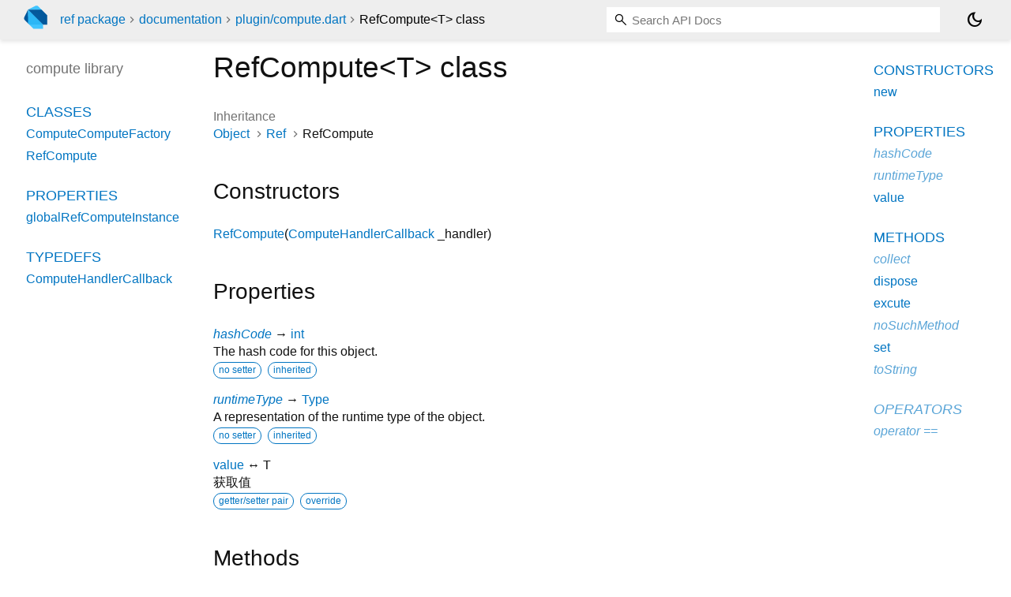

--- FILE ---
content_type: text/html; charset="utf-8"
request_url: https://pub.dev/documentation/ref/latest/plugin_compute/RefCompute-class.html
body_size: 2628
content:
<!DOCTYPE html>
<html lang="en"><head><script type="text/javascript" src="https://www.googletagmanager.com/gtm.js?id=GTM-MX6DBN9" async="async"></script><script type="text/javascript" src="/static/hash-91ajgdgb/js/gtm.js"></script><meta charset="utf-8"/><meta http-equiv="X-UA-Compatible" content="IE=edge"/><meta name="viewport" content="width=device-width, height=device-height, initial-scale=1, user-scalable=no"/><meta name="generator" content="made with love by dartdoc"/><meta name="description" content="API docs for the RefCompute class from the compute library, for the Dart programming language."/><title>RefCompute class - compute library - Dart API</title><link rel="canonical" href="https://pub.dev/documentation/ref/latest/plugin_compute/RefCompute-class.html"/><link rel="preconnect" href="https://fonts.gstatic.com"/><link rel="stylesheet" href="https://fonts.googleapis.com/css2?family=Roboto+Mono:ital,wght@0,300;0,400;0,500;0,700;1,400&amp;display=swap"/><link rel="stylesheet" href="https://fonts.googleapis.com/css2?family=Material+Symbols+Outlined:opsz,wght,FILL,GRAD@24,400,0,0"/><link rel="stylesheet" href="/static/hash-91ajgdgb/css/dartdoc.css"/><link rel="icon" href="/favicon.ico?hash=nk4nss8c7444fg0chird9erqef2vkhb8"/></head><body class="light-theme" data-base-href="../" data-using-base-href="false"><noscript><iframe src="https://www.googletagmanager.com/ns.html?id=GTM-MX6DBN9" height="0" width="0" style="display:none;visibility:hidden"></iframe></noscript><script src="/static/hash-91ajgdgb/js/dark-init.js"></script><div id="overlay-under-drawer"></div><header id="title"><span id="sidenav-left-toggle" class="material-symbols-outlined" role="button" tabindex="0">menu</span><a class="hidden-xs" href="/"><img src="/static/hash-91ajgdgb/img/dart-logo.svg" alt="" width="30" height="30" role="presentation" aria-label="Go to the landing page of pub.dev" style="height: 30px; margin-right: 1em;"/></a><ol class="breadcrumbs gt-separated dark hidden-xs"><li><a href="/packages/ref">ref package</a></li><li><a href="../index.html">documentation</a></li><li><a href="../plugin_compute/">plugin&#47;compute.dart</a></li><li class="self-crumb">RefCompute&lt;T&gt; class</li></ol><div class="self-name">RefCompute&lt;T&gt; class</div><form class="search navbar-right" role="search"><input id="search-box" class="form-control typeahead" type="text" placeholder="Loading search..." autocomplete="off"/></form><button id="theme-button" class="toggle" aria-label="Light and dark mode toggle" title="Toggle between light and dark mode"><span id="dark-theme-button" class="material-symbols-outlined" aria-hidden="true">dark_mode</span><span id="light-theme-button" class="material-symbols-outlined" aria-hidden="true">light_mode</span></button></header><main><div id="dartdoc-main-content" class="main-content" data-above-sidebar="plugin_compute/plugin_compute-library-sidebar.html" data-below-sidebar="plugin_compute/RefCompute-class-sidebar.html">
    <div>
<h1><span class="kind-class">RefCompute&lt;<wbr><span class="type-parameter">T</span>&gt;</span> class 
 
</h1></div>

    


    <div>
      <dl class="dl-horizontal">
        
  <dt>Inheritance</dt>
  <dd>
    <ul class="gt-separated dark clazz-relationships">
      <li><a href="https://api.flutter.dev/flutter/dart-core/Object-class.html">Object</a></li>
        <li><a href="../plugin_ref/Ref-class.html">Ref</a></li>
      <li>RefCompute</li>
    </ul>
  </dd>

        
        


        
        


      </dl>
    </div>

    
  <div class="summary offset-anchor" id="constructors">
    <h2>Constructors</h2>
    <dl class="constructor-summary-list">
        <dt id="RefCompute.new" class="callable">
          <span class="name"><a href="../plugin_compute/RefCompute/RefCompute.html">RefCompute</a></span><span class="signature">(<span class="parameter" id="-param-_handler"><span class="type-annotation"><a href="../plugin_compute/ComputeHandlerCallback.html">ComputeHandlerCallback</a></span> <span class="parameter-name">_handler</span></span>)</span>
        </dt>
        <dd>
          
        </dd>
    </dl>
  </div>
    
  <div class="summary offset-anchor" id="instance-properties">
    <h2>Properties</h2>
    <dl class="properties">
        <dt id="hashCode" class="property inherited">
  <span class="name"><a href="https://api.flutter.dev/flutter/dart-core/Object/hashCode.html">hashCode</a></span>
  <span class="signature">→ <a href="https://api.flutter.dev/flutter/dart-core/int-class.html">int</a></span>
  

</dt>
<dd class="inherited">
  The hash code for this object.
  <div class="features"><span class="feature">no setter</span><span class="feature">inherited</span></div>

</dd>

        <dt id="runtimeType" class="property inherited">
  <span class="name"><a href="https://api.flutter.dev/flutter/dart-core/Object/runtimeType.html">runtimeType</a></span>
  <span class="signature">→ <a href="https://api.flutter.dev/flutter/dart-core/Type-class.html">Type</a></span>
  

</dt>
<dd class="inherited">
  A representation of the runtime type of the object.
  <div class="features"><span class="feature">no setter</span><span class="feature">inherited</span></div>

</dd>

        <dt id="value" class="property">
  <span class="name"><a href="../plugin_compute/RefCompute/value.html">value</a></span>
  <span class="signature">↔ T</span>
  

</dt>
<dd>
  获取值
  <div class="features"><span class="feature">getter/setter pair</span><span class="feature">override</span></div>

</dd>

    </dl>
  </div>

    
  <div class="summary offset-anchor" id="instance-methods">
    <h2>Methods</h2>
    <dl class="callables">
        <dt id="collect" class="callable inherited">
  <span class="name"><a href="../plugin_ref/Ref/collect.html">collect</a></span><span class="signature">(<wbr>)
    <span class="returntype parameter">→ dynamic</span>
  </span>
  

</dt>
<dd class="inherited">
  自动收集依赖（请勿调用）
  <div class="features"><span class="feature">inherited</span></div>

</dd>

        <dt id="dispose" class="callable">
  <span class="name"><a href="../plugin_compute/RefCompute/dispose.html">dispose</a></span><span class="signature">(<wbr>[<span class="parameter" id="dispose-param-instance"><span class="type-annotation">dynamic</span> <span class="parameter-name">instance</span></span>])
    <span class="returntype parameter">→ dynamic</span>
  </span>
  

</dt>
<dd>
  清除watch缓存
  <div class="features"><span class="feature">override</span></div>

</dd>

        <dt id="excute" class="callable">
  <span class="name"><a href="../plugin_compute/RefCompute/excute.html">excute</a></span><span class="signature">(<wbr>)
    <span class="returntype parameter">→ dynamic</span>
  </span>
  

</dt>
<dd>
  执行事件（请勿调用）
  

</dd>

        <dt id="noSuchMethod" class="callable inherited">
  <span class="name"><a href="https://api.flutter.dev/flutter/dart-core/Object/noSuchMethod.html">noSuchMethod</a></span><span class="signature">(<wbr><span class="parameter" id="noSuchMethod-param-invocation"><span class="type-annotation"><a href="https://api.flutter.dev/flutter/dart-core/Invocation-class.html">Invocation</a></span> <span class="parameter-name">invocation</span></span>)
    <span class="returntype parameter">→ dynamic</span>
  </span>
  

</dt>
<dd class="inherited">
  Invoked when a nonexistent method or property is accessed.
  <div class="features"><span class="feature">inherited</span></div>

</dd>

        <dt id="set" class="callable">
  <span class="name"><a href="../plugin_compute/RefCompute/set.html">set</a></span><span class="signature">(<wbr><span class="parameter" id="set-param-modifyier"><span class="type-annotation">dynamic</span> <span class="parameter-name">modifyier</span>()</span>)
    <span class="returntype parameter">→ dynamic</span>
  </span>
  

</dt>
<dd>
  
  <div class="features"><span class="feature">override</span></div>

</dd>

        <dt id="toString" class="callable inherited">
  <span class="name"><a href="https://api.flutter.dev/flutter/dart-core/Object/toString.html">toString</a></span><span class="signature">(<wbr>)
    <span class="returntype parameter">→ <a href="https://api.flutter.dev/flutter/dart-core/String-class.html">String</a></span>
  </span>
  

</dt>
<dd class="inherited">
  A string representation of this object.
  <div class="features"><span class="feature">inherited</span></div>

</dd>

    </dl>
  </div>
    
  <div class="summary offset-anchor inherited" id="operators">
    <h2>Operators</h2>
    <dl class="callables">
        <dt id="operator ==" class="callable inherited">
  <span class="name"><a href="https://api.flutter.dev/flutter/dart-core/Object/operator_equals.html">operator ==</a></span><span class="signature">(<wbr><span class="parameter" id="==-param-other"><span class="type-annotation"><a href="https://api.flutter.dev/flutter/dart-core/Object-class.html">Object</a></span> <span class="parameter-name">other</span></span>)
    <span class="returntype parameter">→ <a href="https://api.flutter.dev/flutter/dart-core/bool-class.html">bool</a></span>
  </span>
  

</dt>
<dd class="inherited">
  The equality operator.
  <div class="features"><span class="feature">inherited</span></div>

</dd>

    </dl>
  </div>
    
    
    

  </div><div id="dartdoc-sidebar-left" class="sidebar sidebar-offcanvas-left"><header id="header-search-sidebar" class="hidden-l"><form class="search-sidebar" role="search"><input id="search-sidebar" class="form-control typeahead" type="text" placeholder="Loading search..." autocomplete="off"/></form></header><ol id="sidebar-nav" class="breadcrumbs gt-separated dark hidden-l"><li><a href="/packages/ref">ref package</a></li><li><a href="../index.html">documentation</a></li><li><a href="../plugin_compute/">plugin&#47;compute</a></li><li class="self-crumb">RefCompute&lt;T&gt; class</li></ol>
    <!-- The search input and breadcrumbs below are only responsively visible at low resolutions. -->



    <h5>compute library</h5>
    <div id="dartdoc-sidebar-left-content"></div>
  </div><div id="dartdoc-sidebar-right" class="sidebar sidebar-offcanvas-right">
  </div></main><footer><span class="no-break">ref 0.0.3</span></footer><script src="/static/hash-91ajgdgb/dartdoc/resources/highlight.pack.js"></script><script src="/static/hash-91ajgdgb/dartdoc/resources/docs.dart.js"></script></body></html>

--- FILE ---
content_type: text/html; charset="utf-8"
request_url: https://pub.dev/documentation/ref/latest/plugin_compute/plugin_compute-library-sidebar.html
body_size: -1089
content:
<ol>
      <li class="section-title"><a href="plugin_compute/#classes">Classes</a></li>
        <li><a href="plugin_compute/ComputeComputeFactory-class.html">ComputeComputeFactory</a></li>
        <li><a href="plugin_compute/RefCompute-class.html">RefCompute</a></li>





      <li class="section-title"><a href="plugin_compute/#properties">Properties</a></li>
        <li><a href="plugin_compute/globalRefComputeInstance.html">globalRefComputeInstance</a></li>


      <li class="section-title"><a href="plugin_compute/#typedefs">Typedefs</a></li>
        <li><a href="plugin_compute/ComputeHandlerCallback.html">ComputeHandlerCallback</a></li>


</ol>


--- FILE ---
content_type: text/html; charset="utf-8"
request_url: https://pub.dev/documentation/ref/latest/plugin_compute/RefCompute-class-sidebar.html
body_size: -892
content:
<ol>

      <li class="section-title"><a href="plugin_compute/RefCompute-class.html#constructors">Constructors</a></li>
        <li><a href="plugin_compute/RefCompute/RefCompute.html">new</a></li>


    
        <li class="section-title">
          <a href="plugin_compute/RefCompute-class.html#instance-properties">Properties</a>
        </li>
          
<li class="inherited">
  <a href="https://api.flutter.dev/flutter/dart-core/Object/hashCode.html">hashCode</a>
</li>
          
<li class="inherited">
  <a href="https://api.flutter.dev/flutter/dart-core/Object/runtimeType.html">runtimeType</a>
</li>
          
<li>
  <a href="plugin_compute/RefCompute/value.html">value</a>
</li>

        <li class="section-title"><a href="plugin_compute/RefCompute-class.html#instance-methods">Methods</a></li>
          
<li class="inherited">
  <a href="plugin_ref/Ref/collect.html">collect</a>
</li>
          
<li>
  <a href="plugin_compute/RefCompute/dispose.html">dispose</a>
</li>
          
<li>
  <a href="plugin_compute/RefCompute/excute.html">excute</a>
</li>
          
<li class="inherited">
  <a href="https://api.flutter.dev/flutter/dart-core/Object/noSuchMethod.html">noSuchMethod</a>
</li>
          
<li>
  <a href="plugin_compute/RefCompute/set.html">set</a>
</li>
          
<li class="inherited">
  <a href="https://api.flutter.dev/flutter/dart-core/Object/toString.html">toString</a>
</li>

        <li class="section-title inherited"><a href="plugin_compute/RefCompute-class.html#operators">Operators</a></li>
          
<li class="inherited">
  <a href="https://api.flutter.dev/flutter/dart-core/Object/operator_equals.html">operator ==</a>
</li>

    

    


</ol>


--- FILE ---
content_type: text/javascript
request_url: https://pub.dev/static/hash-91ajgdgb/dartdoc/resources/docs.dart.js
body_size: 41460
content:
(function dartProgram(){function copyProperties(a,b){var s=Object.keys(a)
for(var r=0;r<s.length;r++){var q=s[r]
b[q]=a[q]}}function mixinPropertiesHard(a,b){var s=Object.keys(a)
for(var r=0;r<s.length;r++){var q=s[r]
if(!b.hasOwnProperty(q)){b[q]=a[q]}}}function mixinPropertiesEasy(a,b){Object.assign(b,a)}var z=function(){var s=function(){}
s.prototype={p:{}}
var r=new s()
if(!(Object.getPrototypeOf(r)&&Object.getPrototypeOf(r).p===s.prototype.p))return false
try{if(typeof navigator!="undefined"&&typeof navigator.userAgent=="string"&&navigator.userAgent.indexOf("Chrome/")>=0)return true
if(typeof version=="function"&&version.length==0){var q=version()
if(/^\d+\.\d+\.\d+\.\d+$/.test(q))return true}}catch(p){}return false}()
function inherit(a,b){a.prototype.constructor=a
a.prototype["$i"+a.name]=a
if(b!=null){if(z){Object.setPrototypeOf(a.prototype,b.prototype)
return}var s=Object.create(b.prototype)
copyProperties(a.prototype,s)
a.prototype=s}}function inheritMany(a,b){for(var s=0;s<b.length;s++){inherit(b[s],a)}}function mixinEasy(a,b){mixinPropertiesEasy(b.prototype,a.prototype)
a.prototype.constructor=a}function mixinHard(a,b){mixinPropertiesHard(b.prototype,a.prototype)
a.prototype.constructor=a}function lazy(a,b,c,d){var s=a
a[b]=s
a[c]=function(){if(a[b]===s){a[b]=d()}a[c]=function(){return this[b]}
return a[b]}}function lazyFinal(a,b,c,d){var s=a
a[b]=s
a[c]=function(){if(a[b]===s){var r=d()
if(a[b]!==s){A.jK(b)}a[b]=r}var q=a[b]
a[c]=function(){return q}
return q}}function makeConstList(a){a.$flags=7
return a}function convertToFastObject(a){function t(){}t.prototype=a
new t()
return a}function convertAllToFastObject(a){for(var s=0;s<a.length;++s){convertToFastObject(a[s])}}var y=0
function instanceTearOffGetter(a,b){var s=null
return a?function(c){if(s===null)s=A.et(b)
return new s(c,this)}:function(){if(s===null)s=A.et(b)
return new s(this,null)}}function staticTearOffGetter(a){var s=null
return function(){if(s===null)s=A.et(a).prototype
return s}}var x=0
function tearOffParameters(a,b,c,d,e,f,g,h,i,j){if(typeof h=="number"){h+=x}return{co:a,iS:b,iI:c,rC:d,dV:e,cs:f,fs:g,fT:h,aI:i||0,nDA:j}}function installStaticTearOff(a,b,c,d,e,f,g,h){var s=tearOffParameters(a,true,false,c,d,e,f,g,h,false)
var r=staticTearOffGetter(s)
a[b]=r}function installInstanceTearOff(a,b,c,d,e,f,g,h,i,j){c=!!c
var s=tearOffParameters(a,false,c,d,e,f,g,h,i,!!j)
var r=instanceTearOffGetter(c,s)
a[b]=r}function setOrUpdateInterceptorsByTag(a){var s=v.interceptorsByTag
if(!s){v.interceptorsByTag=a
return}copyProperties(a,s)}function setOrUpdateLeafTags(a){var s=v.leafTags
if(!s){v.leafTags=a
return}copyProperties(a,s)}function updateTypes(a){var s=v.types
var r=s.length
s.push.apply(s,a)
return r}function updateHolder(a,b){copyProperties(b,a)
return a}var hunkHelpers=function(){var s=function(a,b,c,d,e){return function(f,g,h,i){return installInstanceTearOff(f,g,a,b,c,d,[h],i,e,false)}},r=function(a,b,c,d){return function(e,f,g,h){return installStaticTearOff(e,f,a,b,c,[g],h,d)}}
return{inherit:inherit,inheritMany:inheritMany,mixin:mixinEasy,mixinHard:mixinHard,installStaticTearOff:installStaticTearOff,installInstanceTearOff:installInstanceTearOff,_instance_0u:s(0,0,null,["$0"],0),_instance_1u:s(0,1,null,["$1"],0),_instance_2u:s(0,2,null,["$2"],0),_instance_0i:s(1,0,null,["$0"],0),_instance_1i:s(1,1,null,["$1"],0),_instance_2i:s(1,2,null,["$2"],0),_static_0:r(0,null,["$0"],0),_static_1:r(1,null,["$1"],0),_static_2:r(2,null,["$2"],0),makeConstList:makeConstList,lazy:lazy,lazyFinal:lazyFinal,updateHolder:updateHolder,convertToFastObject:convertToFastObject,updateTypes:updateTypes,setOrUpdateInterceptorsByTag:setOrUpdateInterceptorsByTag,setOrUpdateLeafTags:setOrUpdateLeafTags}}()
function initializeDeferredHunk(a){x=v.types.length
a(hunkHelpers,v,w,$)}var J={
ey(a,b,c,d){return{i:a,p:b,e:c,x:d}},
ev(a){var s,r,q,p,o,n=a[v.dispatchPropertyName]
if(n==null)if($.ew==null){A.jx()
n=a[v.dispatchPropertyName]}if(n!=null){s=n.p
if(!1===s)return n.i
if(!0===s)return a
r=Object.getPrototypeOf(a)
if(s===r)return n.i
if(n.e===r)throw A.b(A.eZ("Return interceptor for "+A.i(s(a,n))))}q=a.constructor
if(q==null)p=null
else{o=$.d8
if(o==null)o=$.d8=v.getIsolateTag("_$dart_js")
p=q[o]}if(p!=null)return p
p=A.jC(a)
if(p!=null)return p
if(typeof a=="function")return B.A
s=Object.getPrototypeOf(a)
if(s==null)return B.n
if(s===Object.prototype)return B.n
if(typeof q=="function"){o=$.d8
if(o==null)o=$.d8=v.getIsolateTag("_$dart_js")
Object.defineProperty(q,o,{value:B.i,enumerable:false,writable:true,configurable:true})
return B.i}return B.i},
hv(a,b){if(a<0||a>4294967295)throw A.b(A.E(a,0,4294967295,"length",null))
return J.hx(new Array(a),b)},
hw(a,b){if(a<0)throw A.b(A.V("Length must be a non-negative integer: "+a,null))
return A.k(new Array(a),b.j("o<0>"))},
hx(a,b){var s=A.k(a,b.j("o<0>"))
s.$flags=1
return s},
hy(a,b){return J.h7(a,b)},
ah(a){if(typeof a=="number"){if(Math.floor(a)==a)return J.aM.prototype
return J.bA.prototype}if(typeof a=="string")return J.a9.prototype
if(a==null)return J.aN.prototype
if(typeof a=="boolean")return J.bz.prototype
if(Array.isArray(a))return J.o.prototype
if(typeof a!="object"){if(typeof a=="function")return J.Y.prototype
if(typeof a=="symbol")return J.aR.prototype
if(typeof a=="bigint")return J.aP.prototype
return a}if(a instanceof A.j)return a
return J.ev(a)},
cf(a){if(typeof a=="string")return J.a9.prototype
if(a==null)return a
if(Array.isArray(a))return J.o.prototype
if(typeof a!="object"){if(typeof a=="function")return J.Y.prototype
if(typeof a=="symbol")return J.aR.prototype
if(typeof a=="bigint")return J.aP.prototype
return a}if(a instanceof A.j)return a
return J.ev(a)},
eu(a){if(a==null)return a
if(Array.isArray(a))return J.o.prototype
if(typeof a!="object"){if(typeof a=="function")return J.Y.prototype
if(typeof a=="symbol")return J.aR.prototype
if(typeof a=="bigint")return J.aP.prototype
return a}if(a instanceof A.j)return a
return J.ev(a)},
jq(a){if(typeof a=="number")return J.aO.prototype
if(typeof a=="string")return J.a9.prototype
if(a==null)return a
if(!(a instanceof A.j))return J.aq.prototype
return a},
F(a,b){if(a==null)return b==null
if(typeof a!="object")return b!=null&&a===b
return J.ah(a).E(a,b)},
h5(a,b){if(typeof b==="number")if(Array.isArray(a)||typeof a=="string"||A.jA(a,a[v.dispatchPropertyName]))if(b>>>0===b&&b<a.length)return a[b]
return J.cf(a).k(a,b)},
h6(a,b){return J.eu(a).W(a,b)},
h7(a,b){return J.jq(a).aG(a,b)},
h8(a,b){return J.cf(a).N(a,b)},
eC(a,b){return J.eu(a).D(a,b)},
U(a){return J.ah(a).gp(a)},
aE(a){return J.eu(a).gv(a)},
cg(a){return J.cf(a).gl(a)},
h9(a){return J.ah(a).gq(a)},
al(a){return J.ah(a).h(a)},
by:function by(){},
bz:function bz(){},
aN:function aN(){},
aQ:function aQ(){},
Z:function Z(){},
bP:function bP(){},
aq:function aq(){},
Y:function Y(){},
aP:function aP(){},
aR:function aR(){},
o:function o(a){this.$ti=a},
cv:function cv(a){this.$ti=a},
W:function W(a,b,c){var _=this
_.a=a
_.b=b
_.c=0
_.d=null
_.$ti=c},
aO:function aO(){},
aM:function aM(){},
bA:function bA(){},
a9:function a9(){}},A={e1:function e1(){},
hc(a,b,c){if(t.U.b(a))return new A.b5(a,b.j("@<0>").C(c).j("b5<1,2>"))
return new A.a7(a,b.j("@<0>").C(c).j("a7<1,2>"))},
eL(a){return new A.bC("Field '"+a+"' has been assigned during initialization.")},
dJ(a){var s,r=a^48
if(r<=9)return r
s=a|32
if(97<=s&&s<=102)return s-87
return-1},
a0(a,b){a=a+b&536870911
a=a+((a&524287)<<10)&536870911
return a^a>>>6},
e8(a){a=a+((a&67108863)<<3)&536870911
a^=a>>>11
return a+((a&16383)<<15)&536870911},
es(a,b,c){return a},
ex(a){var s,r
for(s=$.aj.length,r=0;r<s;++r)if(a===$.aj[r])return!0
return!1},
hr(){return new A.b1("No element")},
a1:function a1(){},
bs:function bs(a,b){this.a=a
this.$ti=b},
a7:function a7(a,b){this.a=a
this.$ti=b},
b5:function b5(a,b){this.a=a
this.$ti=b},
b4:function b4(){},
N:function N(a,b){this.a=a
this.$ti=b},
bC:function bC(a){this.a=a},
bt:function bt(a){this.a=a},
cE:function cE(){},
c:function c(){},
I:function I(){},
an:function an(a,b,c){var _=this
_.a=a
_.b=b
_.c=0
_.d=null
_.$ti=c},
ac:function ac(a,b,c){this.a=a
this.b=b
this.$ti=c},
aL:function aL(){},
bV:function bV(){},
ar:function ar(){},
bk:function bk(){},
hi(){throw A.b(A.cJ("Cannot modify unmodifiable Map"))},
fP(a){var s=v.mangledGlobalNames[a]
if(s!=null)return s
return"minified:"+a},
jA(a,b){var s
if(b!=null){s=b.x
if(s!=null)return s}return t.p.b(a)},
i(a){var s
if(typeof a=="string")return a
if(typeof a=="number"){if(a!==0)return""+a}else if(!0===a)return"true"
else if(!1===a)return"false"
else if(a==null)return"null"
s=J.al(a)
return s},
bQ(a){var s,r=$.eP
if(r==null)r=$.eP=Symbol("identityHashCode")
s=a[r]
if(s==null){s=Math.random()*0x3fffffff|0
a[r]=s}return s},
eQ(a,b){var s,r,q,p,o,n=null,m=/^\s*[+-]?((0x[a-f0-9]+)|(\d+)|([a-z0-9]+))\s*$/i.exec(a)
if(m==null)return n
s=m[3]
if(b==null){if(s!=null)return parseInt(a,10)
if(m[2]!=null)return parseInt(a,16)
return n}if(b<2||b>36)throw A.b(A.E(b,2,36,"radix",n))
if(b===10&&s!=null)return parseInt(a,10)
if(b<10||s==null){r=b<=10?47+b:86+b
q=m[1]
for(p=q.length,o=0;o<p;++o)if((q.charCodeAt(o)|32)>r)return n}return parseInt(a,b)},
cD(a){var s,r,q,p
if(a instanceof A.j)return A.D(A.aB(a),null)
s=J.ah(a)
if(s===B.z||s===B.B||t.o.b(a)){r=B.k(a)
if(r!=="Object"&&r!=="")return r
q=a.constructor
if(typeof q=="function"){p=q.name
if(typeof p=="string"&&p!=="Object"&&p!=="")return p}}return A.D(A.aB(a),null)},
eR(a){if(a==null||typeof a=="number"||A.en(a))return J.al(a)
if(typeof a=="string")return JSON.stringify(a)
if(a instanceof A.a8)return a.h(0)
if(a instanceof A.ba)return a.aE(!0)
return"Instance of '"+A.cD(a)+"'"},
hE(a,b,c){var s,r,q,p
if(c<=500&&b===0&&c===a.length)return String.fromCharCode.apply(null,a)
for(s=b,r="";s<c;s=q){q=s+500
p=q<c?q:c
r+=String.fromCharCode.apply(null,a.subarray(s,p))}return r},
P(a){var s
if(0<=a){if(a<=65535)return String.fromCharCode(a)
if(a<=1114111){s=a-65536
return String.fromCharCode((B.c.aa(s,10)|55296)>>>0,s&1023|56320)}}throw A.b(A.E(a,0,1114111,null,null))},
hD(a){var s=a.$thrownJsError
if(s==null)return null
return A.aA(s)},
eS(a,b){var s
if(a.$thrownJsError==null){s=new Error()
A.x(a,s)
a.$thrownJsError=s
s.stack=b.h(0)}},
fJ(a,b){var s,r="index"
if(!A.fv(b))return new A.G(!0,b,r,null)
s=J.cg(a)
if(b<0||b>=s)return A.e_(b,s,a,r)
return A.hF(b,r)},
jn(a,b,c){if(a>c)return A.E(a,0,c,"start",null)
if(b!=null)if(b<a||b>c)return A.E(b,a,c,"end",null)
return new A.G(!0,b,"end",null)},
jh(a){return new A.G(!0,a,null,null)},
b(a){return A.x(a,new Error())},
x(a,b){var s
if(a==null)a=new A.Q()
b.dartException=a
s=A.jL
if("defineProperty" in Object){Object.defineProperty(b,"message",{get:s})
b.name=""}else b.toString=s
return b},
jL(){return J.al(this.dartException)},
ez(a,b){throw A.x(a,b==null?new Error():b)},
aD(a,b,c){var s
if(b==null)b=0
if(c==null)c=0
s=Error()
A.ez(A.iG(a,b,c),s)},
iG(a,b,c){var s,r,q,p,o,n,m,l,k
if(typeof b=="string")s=b
else{r="[]=;add;removeWhere;retainWhere;removeRange;setRange;setInt8;setInt16;setInt32;setUint8;setUint16;setUint32;setFloat32;setFloat64".split(";")
q=r.length
p=b
if(p>q){c=p/q|0
p%=q}s=r[p]}o=typeof c=="string"?c:"modify;remove from;add to".split(";")[c]
n=t.j.b(a)?"list":"ByteData"
m=a.$flags|0
l="a "
if((m&4)!==0)k="constant "
else if((m&2)!==0){k="unmodifiable "
l="an "}else k=(m&1)!==0?"fixed-length ":""
return new A.b2("'"+s+"': Cannot "+o+" "+l+k+n)},
dX(a){throw A.b(A.am(a))},
R(a){var s,r,q,p,o,n
a=A.jG(a.replace(String({}),"$receiver$"))
s=a.match(/\\\$[a-zA-Z]+\\\$/g)
if(s==null)s=A.k([],t.s)
r=s.indexOf("\\$arguments\\$")
q=s.indexOf("\\$argumentsExpr\\$")
p=s.indexOf("\\$expr\\$")
o=s.indexOf("\\$method\\$")
n=s.indexOf("\\$receiver\\$")
return new A.cH(a.replace(new RegExp("\\\\\\$arguments\\\\\\$","g"),"((?:x|[^x])*)").replace(new RegExp("\\\\\\$argumentsExpr\\\\\\$","g"),"((?:x|[^x])*)").replace(new RegExp("\\\\\\$expr\\\\\\$","g"),"((?:x|[^x])*)").replace(new RegExp("\\\\\\$method\\\\\\$","g"),"((?:x|[^x])*)").replace(new RegExp("\\\\\\$receiver\\\\\\$","g"),"((?:x|[^x])*)"),r,q,p,o,n)},
cI(a){return function($expr$){var $argumentsExpr$="$arguments$"
try{$expr$.$method$($argumentsExpr$)}catch(s){return s.message}}(a)},
eY(a){return function($expr$){try{$expr$.$method$}catch(s){return s.message}}(a)},
e2(a,b){var s=b==null,r=s?null:b.method
return new A.bB(a,r,s?null:b.receiver)},
ak(a){if(a==null)return new A.cC(a)
if(a instanceof A.aK)return A.a6(a,a.a)
if(typeof a!=="object")return a
if("dartException" in a)return A.a6(a,a.dartException)
return A.jg(a)},
a6(a,b){if(t.C.b(b))if(b.$thrownJsError==null)b.$thrownJsError=a
return b},
jg(a){var s,r,q,p,o,n,m,l,k,j,i,h,g
if(!("message" in a))return a
s=a.message
if("number" in a&&typeof a.number=="number"){r=a.number
q=r&65535
if((B.c.aa(r,16)&8191)===10)switch(q){case 438:return A.a6(a,A.e2(A.i(s)+" (Error "+q+")",null))
case 445:case 5007:A.i(s)
return A.a6(a,new A.aZ())}}if(a instanceof TypeError){p=$.fQ()
o=$.fR()
n=$.fS()
m=$.fT()
l=$.fW()
k=$.fX()
j=$.fV()
$.fU()
i=$.fZ()
h=$.fY()
g=p.B(s)
if(g!=null)return A.a6(a,A.e2(s,g))
else{g=o.B(s)
if(g!=null){g.method="call"
return A.a6(a,A.e2(s,g))}else if(n.B(s)!=null||m.B(s)!=null||l.B(s)!=null||k.B(s)!=null||j.B(s)!=null||m.B(s)!=null||i.B(s)!=null||h.B(s)!=null)return A.a6(a,new A.aZ())}return A.a6(a,new A.bU(typeof s=="string"?s:""))}if(a instanceof RangeError){if(typeof s=="string"&&s.indexOf("call stack")!==-1)return new A.b0()
s=function(b){try{return String(b)}catch(f){}return null}(a)
return A.a6(a,new A.G(!1,null,null,typeof s=="string"?s.replace(/^RangeError:\s*/,""):s))}if(typeof InternalError=="function"&&a instanceof InternalError)if(typeof s=="string"&&s==="too much recursion")return new A.b0()
return a},
aA(a){var s
if(a instanceof A.aK)return a.b
if(a==null)return new A.bb(a)
s=a.$cachedTrace
if(s!=null)return s
s=new A.bb(a)
if(typeof a==="object")a.$cachedTrace=s
return s},
fM(a){if(a==null)return J.U(a)
if(typeof a=="object")return A.bQ(a)
return J.U(a)},
jp(a,b){var s,r,q,p=a.length
for(s=0;s<p;s=q){r=s+1
q=r+1
b.A(0,a[s],a[r])}return b},
iU(a,b,c,d,e,f){switch(b){case 0:return a.$0()
case 1:return a.$1(c)
case 2:return a.$2(c,d)
case 3:return a.$3(c,d,e)
case 4:return a.$4(c,d,e,f)}throw A.b(new A.cY("Unsupported number of arguments for wrapped closure"))},
az(a,b){var s=a.$identity
if(!!s)return s
s=A.jl(a,b)
a.$identity=s
return s},
jl(a,b){var s
switch(b){case 0:s=a.$0
break
case 1:s=a.$1
break
case 2:s=a.$2
break
case 3:s=a.$3
break
case 4:s=a.$4
break
default:s=null}if(s!=null)return s.bind(a)
return function(c,d,e){return function(f,g,h,i){return e(c,d,f,g,h,i)}}(a,b,A.iU)},
hh(a2){var s,r,q,p,o,n,m,l,k,j,i=a2.co,h=a2.iS,g=a2.iI,f=a2.nDA,e=a2.aI,d=a2.fs,c=a2.cs,b=d[0],a=c[0],a0=i[b],a1=a2.fT
a1.toString
s=h?Object.create(new A.cF().constructor.prototype):Object.create(new A.aF(null,null).constructor.prototype)
s.$initialize=s.constructor
r=h?function static_tear_off(){this.$initialize()}:function tear_off(a3,a4){this.$initialize(a3,a4)}
s.constructor=r
r.prototype=s
s.$_name=b
s.$_target=a0
q=!h
if(q)p=A.eJ(b,a0,g,f)
else{s.$static_name=b
p=a0}s.$S=A.hd(a1,h,g)
s[a]=p
for(o=p,n=1;n<d.length;++n){m=d[n]
if(typeof m=="string"){l=i[m]
k=m
m=l}else k=""
j=c[n]
if(j!=null){if(q)m=A.eJ(k,m,g,f)
s[j]=m}if(n===e)o=m}s.$C=o
s.$R=a2.rC
s.$D=a2.dV
return r},
hd(a,b,c){if(typeof a=="number")return a
if(typeof a=="string"){if(b)throw A.b("Cannot compute signature for static tearoff.")
return function(d,e){return function(){return e(this,d)}}(a,A.ha)}throw A.b("Error in functionType of tearoff")},
he(a,b,c,d){var s=A.eI
switch(b?-1:a){case 0:return function(e,f){return function(){return f(this)[e]()}}(c,s)
case 1:return function(e,f){return function(g){return f(this)[e](g)}}(c,s)
case 2:return function(e,f){return function(g,h){return f(this)[e](g,h)}}(c,s)
case 3:return function(e,f){return function(g,h,i){return f(this)[e](g,h,i)}}(c,s)
case 4:return function(e,f){return function(g,h,i,j){return f(this)[e](g,h,i,j)}}(c,s)
case 5:return function(e,f){return function(g,h,i,j,k){return f(this)[e](g,h,i,j,k)}}(c,s)
default:return function(e,f){return function(){return e.apply(f(this),arguments)}}(d,s)}},
eJ(a,b,c,d){if(c)return A.hg(a,b,d)
return A.he(b.length,d,a,b)},
hf(a,b,c,d){var s=A.eI,r=A.hb
switch(b?-1:a){case 0:throw A.b(new A.bS("Intercepted function with no arguments."))
case 1:return function(e,f,g){return function(){return f(this)[e](g(this))}}(c,r,s)
case 2:return function(e,f,g){return function(h){return f(this)[e](g(this),h)}}(c,r,s)
case 3:return function(e,f,g){return function(h,i){return f(this)[e](g(this),h,i)}}(c,r,s)
case 4:return function(e,f,g){return function(h,i,j){return f(this)[e](g(this),h,i,j)}}(c,r,s)
case 5:return function(e,f,g){return function(h,i,j,k){return f(this)[e](g(this),h,i,j,k)}}(c,r,s)
case 6:return function(e,f,g){return function(h,i,j,k,l){return f(this)[e](g(this),h,i,j,k,l)}}(c,r,s)
default:return function(e,f,g){return function(){var q=[g(this)]
Array.prototype.push.apply(q,arguments)
return e.apply(f(this),q)}}(d,r,s)}},
hg(a,b,c){var s,r
if($.eG==null)$.eG=A.eF("interceptor")
if($.eH==null)$.eH=A.eF("receiver")
s=b.length
r=A.hf(s,c,a,b)
return r},
et(a){return A.hh(a)},
ha(a,b){return A.bg(v.typeUniverse,A.aB(a.a),b)},
eI(a){return a.a},
hb(a){return a.b},
eF(a){var s,r,q,p=new A.aF("receiver","interceptor"),o=Object.getOwnPropertyNames(p)
o.$flags=1
s=o
for(o=s.length,r=0;r<o;++r){q=s[r]
if(p[q]===a)return q}throw A.b(A.V("Field name "+a+" not found.",null))},
jr(a){return v.getIsolateTag(a)},
jC(a){var s,r,q,p,o,n=$.fK.$1(a),m=$.dI[n]
if(m!=null){Object.defineProperty(a,v.dispatchPropertyName,{value:m,enumerable:false,writable:true,configurable:true})
return m.i}s=$.dS[n]
if(s!=null)return s
r=v.interceptorsByTag[n]
if(r==null){q=$.fG.$2(a,n)
if(q!=null){m=$.dI[q]
if(m!=null){Object.defineProperty(a,v.dispatchPropertyName,{value:m,enumerable:false,writable:true,configurable:true})
return m.i}s=$.dS[q]
if(s!=null)return s
r=v.interceptorsByTag[q]
n=q}}if(r==null)return null
s=r.prototype
p=n[0]
if(p==="!"){m=A.dT(s)
$.dI[n]=m
Object.defineProperty(a,v.dispatchPropertyName,{value:m,enumerable:false,writable:true,configurable:true})
return m.i}if(p==="~"){$.dS[n]=s
return s}if(p==="-"){o=A.dT(s)
Object.defineProperty(Object.getPrototypeOf(a),v.dispatchPropertyName,{value:o,enumerable:false,writable:true,configurable:true})
return o.i}if(p==="+")return A.fN(a,s)
if(p==="*")throw A.b(A.eZ(n))
if(v.leafTags[n]===true){o=A.dT(s)
Object.defineProperty(Object.getPrototypeOf(a),v.dispatchPropertyName,{value:o,enumerable:false,writable:true,configurable:true})
return o.i}else return A.fN(a,s)},
fN(a,b){var s=Object.getPrototypeOf(a)
Object.defineProperty(s,v.dispatchPropertyName,{value:J.ey(b,s,null,null),enumerable:false,writable:true,configurable:true})
return b},
dT(a){return J.ey(a,!1,null,!!a.$iC)},
jE(a,b,c){var s=b.prototype
if(v.leafTags[a]===true)return A.dT(s)
else return J.ey(s,c,null,null)},
jx(){if(!0===$.ew)return
$.ew=!0
A.jy()},
jy(){var s,r,q,p,o,n,m,l
$.dI=Object.create(null)
$.dS=Object.create(null)
A.jw()
s=v.interceptorsByTag
r=Object.getOwnPropertyNames(s)
if(typeof window!="undefined"){window
q=function(){}
for(p=0;p<r.length;++p){o=r[p]
n=$.fO.$1(o)
if(n!=null){m=A.jE(o,s[o],n)
if(m!=null){Object.defineProperty(n,v.dispatchPropertyName,{value:m,enumerable:false,writable:true,configurable:true})
q.prototype=n}}}}for(p=0;p<r.length;++p){o=r[p]
if(/^[A-Za-z_]/.test(o)){l=s[o]
s["!"+o]=l
s["~"+o]=l
s["-"+o]=l
s["+"+o]=l
s["*"+o]=l}}},
jw(){var s,r,q,p,o,n,m=B.p()
m=A.ay(B.q,A.ay(B.r,A.ay(B.l,A.ay(B.l,A.ay(B.t,A.ay(B.u,A.ay(B.v(B.k),m)))))))
if(typeof dartNativeDispatchHooksTransformer!="undefined"){s=dartNativeDispatchHooksTransformer
if(typeof s=="function")s=[s]
if(Array.isArray(s))for(r=0;r<s.length;++r){q=s[r]
if(typeof q=="function")m=q(m)||m}}p=m.getTag
o=m.getUnknownTag
n=m.prototypeForTag
$.fK=new A.dK(p)
$.fG=new A.dL(o)
$.fO=new A.dM(n)},
ay(a,b){return a(b)||b},
jm(a,b){var s=b.length,r=v.rttc[""+s+";"+a]
if(r==null)return null
if(s===0)return r
if(s===r.length)return r.apply(null,b)
return r(b)},
eK(a,b,c,d,e,f){var s=b?"m":"",r=c?"":"i",q=d?"u":"",p=e?"s":"",o=function(g,h){try{return new RegExp(g,h)}catch(n){return n}}(a,s+r+q+p+f)
if(o instanceof RegExp)return o
throw A.b(A.y("Illegal RegExp pattern ("+String(o)+")",a,null))},
jI(a,b,c){var s=a.indexOf(b,c)
return s>=0},
jG(a){if(/[[\]{}()*+?.\\^$|]/.test(a))return a.replace(/[[\]{}()*+?.\\^$|]/g,"\\$&")
return a},
fD(a){return a},
jJ(a,b,c,d){var s,r,q,p=new A.cS(b,a,0),o=t.F,n=0,m=""
for(;p.m();){s=p.d
if(s==null)s=o.a(s)
r=s.b
q=r.index
m=m+A.i(A.fD(B.a.i(a,n,q)))+A.i(c.$1(s))
n=q+r[0].length}p=m+A.i(A.fD(B.a.K(a,n)))
return p.charCodeAt(0)==0?p:p},
c8:function c8(a,b){this.a=a
this.b=b},
aG:function aG(){},
aI:function aI(a,b,c){this.a=a
this.b=b
this.$ti=c},
c5:function c5(a,b,c){var _=this
_.a=a
_.b=b
_.c=0
_.d=null
_.$ti=c},
aH:function aH(){},
aJ:function aJ(a,b,c){this.a=a
this.b=b
this.$ti=c},
cH:function cH(a,b,c,d,e,f){var _=this
_.a=a
_.b=b
_.c=c
_.d=d
_.e=e
_.f=f},
aZ:function aZ(){},
bB:function bB(a,b,c){this.a=a
this.b=b
this.c=c},
bU:function bU(a){this.a=a},
cC:function cC(a){this.a=a},
aK:function aK(a,b){this.a=a
this.b=b},
bb:function bb(a){this.a=a
this.b=null},
a8:function a8(){},
cj:function cj(){},
ck:function ck(){},
cG:function cG(){},
cF:function cF(){},
aF:function aF(a,b){this.a=a
this.b=b},
bS:function bS(a){this.a=a},
aa:function aa(a){var _=this
_.a=0
_.f=_.e=_.d=_.c=_.b=null
_.r=0
_.$ti=a},
cy:function cy(a,b){this.a=a
this.b=b
this.c=null},
ab:function ab(a,b){this.a=a
this.$ti=b},
bD:function bD(a,b,c){var _=this
_.a=a
_.b=b
_.c=c
_.d=null},
aT:function aT(a,b){this.a=a
this.$ti=b},
aS:function aS(a,b,c){var _=this
_.a=a
_.b=b
_.c=c
_.d=null},
dK:function dK(a){this.a=a},
dL:function dL(a){this.a=a},
dM:function dM(a){this.a=a},
ba:function ba(){},
c7:function c7(){},
cu:function cu(a,b){var _=this
_.a=a
_.b=b
_.e=_.d=_.c=null},
c6:function c6(a){this.b=a},
cS:function cS(a,b,c){var _=this
_.a=a
_.b=b
_.c=c
_.d=null},
iH(a){return a},
hA(a){return new Int8Array(a)},
hB(a){return new Uint8Array(a)},
ae(a,b,c){if(a>>>0!==a||a>=c)throw A.b(A.fJ(b,a))},
iE(a,b,c){var s
if(!(a>>>0!==a))s=b>>>0!==b||a>b||b>c
else s=!0
if(s)throw A.b(A.jn(a,b,c))
return b},
bE:function bE(){},
aX:function aX(){},
bF:function bF(){},
ao:function ao(){},
aV:function aV(){},
aW:function aW(){},
bG:function bG(){},
bH:function bH(){},
bI:function bI(){},
bJ:function bJ(){},
bK:function bK(){},
bL:function bL(){},
bM:function bM(){},
aY:function aY(){},
bN:function bN(){},
b6:function b6(){},
b7:function b7(){},
b8:function b8(){},
b9:function b9(){},
e7(a,b){var s=b.c
return s==null?b.c=A.be(a,"X",[b.x]):s},
eU(a){var s=a.w
if(s===6||s===7)return A.eU(a.x)
return s===11||s===12},
hG(a){return a.as},
ce(a){return A.dl(v.typeUniverse,a,!1)},
af(a1,a2,a3,a4){var s,r,q,p,o,n,m,l,k,j,i,h,g,f,e,d,c,b,a,a0=a2.w
switch(a0){case 5:case 1:case 2:case 3:case 4:return a2
case 6:s=a2.x
r=A.af(a1,s,a3,a4)
if(r===s)return a2
return A.fa(a1,r,!0)
case 7:s=a2.x
r=A.af(a1,s,a3,a4)
if(r===s)return a2
return A.f9(a1,r,!0)
case 8:q=a2.y
p=A.ax(a1,q,a3,a4)
if(p===q)return a2
return A.be(a1,a2.x,p)
case 9:o=a2.x
n=A.af(a1,o,a3,a4)
m=a2.y
l=A.ax(a1,m,a3,a4)
if(n===o&&l===m)return a2
return A.eb(a1,n,l)
case 10:k=a2.x
j=a2.y
i=A.ax(a1,j,a3,a4)
if(i===j)return a2
return A.fb(a1,k,i)
case 11:h=a2.x
g=A.af(a1,h,a3,a4)
f=a2.y
e=A.jd(a1,f,a3,a4)
if(g===h&&e===f)return a2
return A.f8(a1,g,e)
case 12:d=a2.y
a4+=d.length
c=A.ax(a1,d,a3,a4)
o=a2.x
n=A.af(a1,o,a3,a4)
if(c===d&&n===o)return a2
return A.ec(a1,n,c,!0)
case 13:b=a2.x
if(b<a4)return a2
a=a3[b-a4]
if(a==null)return a2
return a
default:throw A.b(A.br("Attempted to substitute unexpected RTI kind "+a0))}},
ax(a,b,c,d){var s,r,q,p,o=b.length,n=A.du(o)
for(s=!1,r=0;r<o;++r){q=b[r]
p=A.af(a,q,c,d)
if(p!==q)s=!0
n[r]=p}return s?n:b},
je(a,b,c,d){var s,r,q,p,o,n,m=b.length,l=A.du(m)
for(s=!1,r=0;r<m;r+=3){q=b[r]
p=b[r+1]
o=b[r+2]
n=A.af(a,o,c,d)
if(n!==o)s=!0
l.splice(r,3,q,p,n)}return s?l:b},
jd(a,b,c,d){var s,r=b.a,q=A.ax(a,r,c,d),p=b.b,o=A.ax(a,p,c,d),n=b.c,m=A.je(a,n,c,d)
if(q===r&&o===p&&m===n)return b
s=new A.c2()
s.a=q
s.b=o
s.c=m
return s},
k(a,b){a[v.arrayRti]=b
return a},
fI(a){var s=a.$S
if(s!=null){if(typeof s=="number")return A.jt(s)
return a.$S()}return null},
jz(a,b){var s
if(A.eU(b))if(a instanceof A.a8){s=A.fI(a)
if(s!=null)return s}return A.aB(a)},
aB(a){if(a instanceof A.j)return A.T(a)
if(Array.isArray(a))return A.a3(a)
return A.em(J.ah(a))},
a3(a){var s=a[v.arrayRti],r=t.b
if(s==null)return r
if(s.constructor!==r.constructor)return r
return s},
T(a){var s=a.$ti
return s!=null?s:A.em(a)},
em(a){var s=a.constructor,r=s.$ccache
if(r!=null)return r
return A.iQ(a,s)},
iQ(a,b){var s=a instanceof A.a8?Object.getPrototypeOf(Object.getPrototypeOf(a)).constructor:b,r=A.i8(v.typeUniverse,s.name)
b.$ccache=r
return r},
jt(a){var s,r=v.types,q=r[a]
if(typeof q=="string"){s=A.dl(v.typeUniverse,q,!1)
r[a]=s
return s}return q},
js(a){return A.ag(A.T(a))},
eq(a){var s
if(a instanceof A.ba)return A.jo(a.$r,a.aw())
s=a instanceof A.a8?A.fI(a):null
if(s!=null)return s
if(t.k.b(a))return J.h9(a).a
if(Array.isArray(a))return A.a3(a)
return A.aB(a)},
ag(a){var s=a.r
return s==null?a.r=new A.dk(a):s},
jo(a,b){var s,r,q=b,p=q.length
if(p===0)return t.d
s=A.bg(v.typeUniverse,A.eq(q[0]),"@<0>")
for(r=1;r<p;++r)s=A.fc(v.typeUniverse,s,A.eq(q[r]))
return A.bg(v.typeUniverse,s,a)},
K(a){return A.ag(A.dl(v.typeUniverse,a,!1))},
iP(a){var s,r,q,p,o=this
if(o===t.K)return A.S(o,a,A.iZ)
if(A.ai(o))return A.S(o,a,A.j2)
s=o.w
if(s===6)return A.S(o,a,A.iL)
if(s===1)return A.S(o,a,A.fw)
if(s===7)return A.S(o,a,A.iV)
if(o===t.S)r=A.fv
else if(o===t.i||o===t.H)r=A.iY
else if(o===t.N)r=A.j0
else r=o===t.y?A.en:null
if(r!=null)return A.S(o,a,r)
if(s===8){q=o.x
if(o.y.every(A.ai)){o.f="$i"+q
if(q==="f")return A.S(o,a,A.iX)
return A.S(o,a,A.j1)}}else if(s===10){p=A.jm(o.x,o.y)
return A.S(o,a,p==null?A.fw:p)}return A.S(o,a,A.iJ)},
S(a,b,c){a.b=c
return a.b(b)},
iO(a){var s=this,r=A.iI
if(A.ai(s))r=A.iB
else if(s===t.K)r=A.iA
else if(A.aC(s))r=A.iK
if(s===t.S)r=A.ei
else if(s===t.x)r=A.ej
else if(s===t.N)r=A.ek
else if(s===t.w)r=A.fn
else if(s===t.y)r=A.iu
else if(s===t.u)r=A.iv
else if(s===t.H)r=A.iy
else if(s===t.n)r=A.iz
else if(s===t.i)r=A.iw
else if(s===t.I)r=A.ix
s.a=r
return s.a(a)},
iJ(a){var s=this
if(a==null)return A.aC(s)
return A.jB(v.typeUniverse,A.jz(a,s),s)},
iL(a){if(a==null)return!0
return this.x.b(a)},
j1(a){var s,r=this
if(a==null)return A.aC(r)
s=r.f
if(a instanceof A.j)return!!a[s]
return!!J.ah(a)[s]},
iX(a){var s,r=this
if(a==null)return A.aC(r)
if(typeof a!="object")return!1
if(Array.isArray(a))return!0
s=r.f
if(a instanceof A.j)return!!a[s]
return!!J.ah(a)[s]},
iI(a){var s=this
if(a==null){if(A.aC(s))return a}else if(s.b(a))return a
throw A.x(A.fs(a,s),new Error())},
iK(a){var s=this
if(a==null||s.b(a))return a
throw A.x(A.fs(a,s),new Error())},
fs(a,b){return new A.bc("TypeError: "+A.f2(a,A.D(b,null)))},
f2(a,b){return A.cn(a)+": type '"+A.D(A.eq(a),null)+"' is not a subtype of type '"+b+"'"},
M(a,b){return new A.bc("TypeError: "+A.f2(a,b))},
iV(a){var s=this
return s.x.b(a)||A.e7(v.typeUniverse,s).b(a)},
iZ(a){return a!=null},
iA(a){if(a!=null)return a
throw A.x(A.M(a,"Object"),new Error())},
j2(a){return!0},
iB(a){return a},
fw(a){return!1},
en(a){return!0===a||!1===a},
iu(a){if(!0===a)return!0
if(!1===a)return!1
throw A.x(A.M(a,"bool"),new Error())},
iv(a){if(!0===a)return!0
if(!1===a)return!1
if(a==null)return a
throw A.x(A.M(a,"bool?"),new Error())},
iw(a){if(typeof a=="number")return a
throw A.x(A.M(a,"double"),new Error())},
ix(a){if(typeof a=="number")return a
if(a==null)return a
throw A.x(A.M(a,"double?"),new Error())},
fv(a){return typeof a=="number"&&Math.floor(a)===a},
ei(a){if(typeof a=="number"&&Math.floor(a)===a)return a
throw A.x(A.M(a,"int"),new Error())},
ej(a){if(typeof a=="number"&&Math.floor(a)===a)return a
if(a==null)return a
throw A.x(A.M(a,"int?"),new Error())},
iY(a){return typeof a=="number"},
iy(a){if(typeof a=="number")return a
throw A.x(A.M(a,"num"),new Error())},
iz(a){if(typeof a=="number")return a
if(a==null)return a
throw A.x(A.M(a,"num?"),new Error())},
j0(a){return typeof a=="string"},
ek(a){if(typeof a=="string")return a
throw A.x(A.M(a,"String"),new Error())},
fn(a){if(typeof a=="string")return a
if(a==null)return a
throw A.x(A.M(a,"String?"),new Error())},
fA(a,b){var s,r,q
for(s="",r="",q=0;q<a.length;++q,r=", ")s+=r+A.D(a[q],b)
return s},
j7(a,b){var s,r,q,p,o,n,m=a.x,l=a.y
if(""===m)return"("+A.fA(l,b)+")"
s=l.length
r=m.split(",")
q=r.length-s
for(p="(",o="",n=0;n<s;++n,o=", "){p+=o
if(q===0)p+="{"
p+=A.D(l[n],b)
if(q>=0)p+=" "+r[q];++q}return p+"})"},
ft(a1,a2,a3){var s,r,q,p,o,n,m,l,k,j,i,h,g,f,e,d,c,b,a=", ",a0=null
if(a3!=null){s=a3.length
if(a2==null)a2=A.k([],t.s)
else a0=a2.length
r=a2.length
for(q=s;q>0;--q)a2.push("T"+(r+q))
for(p=t.X,o="<",n="",q=0;q<s;++q,n=a){o=o+n+a2[a2.length-1-q]
m=a3[q]
l=m.w
if(!(l===2||l===3||l===4||l===5||m===p))o+=" extends "+A.D(m,a2)}o+=">"}else o=""
p=a1.x
k=a1.y
j=k.a
i=j.length
h=k.b
g=h.length
f=k.c
e=f.length
d=A.D(p,a2)
for(c="",b="",q=0;q<i;++q,b=a)c+=b+A.D(j[q],a2)
if(g>0){c+=b+"["
for(b="",q=0;q<g;++q,b=a)c+=b+A.D(h[q],a2)
c+="]"}if(e>0){c+=b+"{"
for(b="",q=0;q<e;q+=3,b=a){c+=b
if(f[q+1])c+="required "
c+=A.D(f[q+2],a2)+" "+f[q]}c+="}"}if(a0!=null){a2.toString
a2.length=a0}return o+"("+c+") => "+d},
D(a,b){var s,r,q,p,o,n,m=a.w
if(m===5)return"erased"
if(m===2)return"dynamic"
if(m===3)return"void"
if(m===1)return"Never"
if(m===4)return"any"
if(m===6){s=a.x
r=A.D(s,b)
q=s.w
return(q===11||q===12?"("+r+")":r)+"?"}if(m===7)return"FutureOr<"+A.D(a.x,b)+">"
if(m===8){p=A.jf(a.x)
o=a.y
return o.length>0?p+("<"+A.fA(o,b)+">"):p}if(m===10)return A.j7(a,b)
if(m===11)return A.ft(a,b,null)
if(m===12)return A.ft(a.x,b,a.y)
if(m===13){n=a.x
return b[b.length-1-n]}return"?"},
jf(a){var s=v.mangledGlobalNames[a]
if(s!=null)return s
return"minified:"+a},
i9(a,b){var s=a.tR[b]
for(;typeof s=="string";)s=a.tR[s]
return s},
i8(a,b){var s,r,q,p,o,n=a.eT,m=n[b]
if(m==null)return A.dl(a,b,!1)
else if(typeof m=="number"){s=m
r=A.bf(a,5,"#")
q=A.du(s)
for(p=0;p<s;++p)q[p]=r
o=A.be(a,b,q)
n[b]=o
return o}else return m},
i7(a,b){return A.fl(a.tR,b)},
i6(a,b){return A.fl(a.eT,b)},
dl(a,b,c){var s,r=a.eC,q=r.get(b)
if(q!=null)return q
s=A.f6(A.f4(a,null,b,!1))
r.set(b,s)
return s},
bg(a,b,c){var s,r,q=b.z
if(q==null)q=b.z=new Map()
s=q.get(c)
if(s!=null)return s
r=A.f6(A.f4(a,b,c,!0))
q.set(c,r)
return r},
fc(a,b,c){var s,r,q,p=b.Q
if(p==null)p=b.Q=new Map()
s=c.as
r=p.get(s)
if(r!=null)return r
q=A.eb(a,b,c.w===9?c.y:[c])
p.set(s,q)
return q},
a2(a,b){b.a=A.iO
b.b=A.iP
return b},
bf(a,b,c){var s,r,q=a.eC.get(c)
if(q!=null)return q
s=new A.J(null,null)
s.w=b
s.as=c
r=A.a2(a,s)
a.eC.set(c,r)
return r},
fa(a,b,c){var s,r=b.as+"?",q=a.eC.get(r)
if(q!=null)return q
s=A.i4(a,b,r,c)
a.eC.set(r,s)
return s},
i4(a,b,c,d){var s,r,q
if(d){s=b.w
r=!0
if(!A.ai(b))if(!(b===t.P||b===t.T))if(s!==6)r=s===7&&A.aC(b.x)
if(r)return b
else if(s===1)return t.P}q=new A.J(null,null)
q.w=6
q.x=b
q.as=c
return A.a2(a,q)},
f9(a,b,c){var s,r=b.as+"/",q=a.eC.get(r)
if(q!=null)return q
s=A.i2(a,b,r,c)
a.eC.set(r,s)
return s},
i2(a,b,c,d){var s,r
if(d){s=b.w
if(A.ai(b)||b===t.K)return b
else if(s===1)return A.be(a,"X",[b])
else if(b===t.P||b===t.T)return t.W}r=new A.J(null,null)
r.w=7
r.x=b
r.as=c
return A.a2(a,r)},
i5(a,b){var s,r,q=""+b+"^",p=a.eC.get(q)
if(p!=null)return p
s=new A.J(null,null)
s.w=13
s.x=b
s.as=q
r=A.a2(a,s)
a.eC.set(q,r)
return r},
bd(a){var s,r,q,p=a.length
for(s="",r="",q=0;q<p;++q,r=",")s+=r+a[q].as
return s},
i1(a){var s,r,q,p,o,n=a.length
for(s="",r="",q=0;q<n;q+=3,r=","){p=a[q]
o=a[q+1]?"!":":"
s+=r+p+o+a[q+2].as}return s},
be(a,b,c){var s,r,q,p=b
if(c.length>0)p+="<"+A.bd(c)+">"
s=a.eC.get(p)
if(s!=null)return s
r=new A.J(null,null)
r.w=8
r.x=b
r.y=c
if(c.length>0)r.c=c[0]
r.as=p
q=A.a2(a,r)
a.eC.set(p,q)
return q},
eb(a,b,c){var s,r,q,p,o,n
if(b.w===9){s=b.x
r=b.y.concat(c)}else{r=c
s=b}q=s.as+(";<"+A.bd(r)+">")
p=a.eC.get(q)
if(p!=null)return p
o=new A.J(null,null)
o.w=9
o.x=s
o.y=r
o.as=q
n=A.a2(a,o)
a.eC.set(q,n)
return n},
fb(a,b,c){var s,r,q="+"+(b+"("+A.bd(c)+")"),p=a.eC.get(q)
if(p!=null)return p
s=new A.J(null,null)
s.w=10
s.x=b
s.y=c
s.as=q
r=A.a2(a,s)
a.eC.set(q,r)
return r},
f8(a,b,c){var s,r,q,p,o,n=b.as,m=c.a,l=m.length,k=c.b,j=k.length,i=c.c,h=i.length,g="("+A.bd(m)
if(j>0){s=l>0?",":""
g+=s+"["+A.bd(k)+"]"}if(h>0){s=l>0?",":""
g+=s+"{"+A.i1(i)+"}"}r=n+(g+")")
q=a.eC.get(r)
if(q!=null)return q
p=new A.J(null,null)
p.w=11
p.x=b
p.y=c
p.as=r
o=A.a2(a,p)
a.eC.set(r,o)
return o},
ec(a,b,c,d){var s,r=b.as+("<"+A.bd(c)+">"),q=a.eC.get(r)
if(q!=null)return q
s=A.i3(a,b,c,r,d)
a.eC.set(r,s)
return s},
i3(a,b,c,d,e){var s,r,q,p,o,n,m,l
if(e){s=c.length
r=A.du(s)
for(q=0,p=0;p<s;++p){o=c[p]
if(o.w===1){r[p]=o;++q}}if(q>0){n=A.af(a,b,r,0)
m=A.ax(a,c,r,0)
return A.ec(a,n,m,c!==m)}}l=new A.J(null,null)
l.w=12
l.x=b
l.y=c
l.as=d
return A.a2(a,l)},
f4(a,b,c,d){return{u:a,e:b,r:c,s:[],p:0,n:d}},
f6(a){var s,r,q,p,o,n,m,l=a.r,k=a.s
for(s=l.length,r=0;r<s;){q=l.charCodeAt(r)
if(q>=48&&q<=57)r=A.hW(r+1,q,l,k)
else if((((q|32)>>>0)-97&65535)<26||q===95||q===36||q===124)r=A.f5(a,r,l,k,!1)
else if(q===46)r=A.f5(a,r,l,k,!0)
else{++r
switch(q){case 44:break
case 58:k.push(!1)
break
case 33:k.push(!0)
break
case 59:k.push(A.ad(a.u,a.e,k.pop()))
break
case 94:k.push(A.i5(a.u,k.pop()))
break
case 35:k.push(A.bf(a.u,5,"#"))
break
case 64:k.push(A.bf(a.u,2,"@"))
break
case 126:k.push(A.bf(a.u,3,"~"))
break
case 60:k.push(a.p)
a.p=k.length
break
case 62:A.hY(a,k)
break
case 38:A.hX(a,k)
break
case 63:p=a.u
k.push(A.fa(p,A.ad(p,a.e,k.pop()),a.n))
break
case 47:p=a.u
k.push(A.f9(p,A.ad(p,a.e,k.pop()),a.n))
break
case 40:k.push(-3)
k.push(a.p)
a.p=k.length
break
case 41:A.hV(a,k)
break
case 91:k.push(a.p)
a.p=k.length
break
case 93:o=k.splice(a.p)
A.f7(a.u,a.e,o)
a.p=k.pop()
k.push(o)
k.push(-1)
break
case 123:k.push(a.p)
a.p=k.length
break
case 125:o=k.splice(a.p)
A.i_(a.u,a.e,o)
a.p=k.pop()
k.push(o)
k.push(-2)
break
case 43:n=l.indexOf("(",r)
k.push(l.substring(r,n))
k.push(-4)
k.push(a.p)
a.p=k.length
r=n+1
break
default:throw"Bad character "+q}}}m=k.pop()
return A.ad(a.u,a.e,m)},
hW(a,b,c,d){var s,r,q=b-48
for(s=c.length;a<s;++a){r=c.charCodeAt(a)
if(!(r>=48&&r<=57))break
q=q*10+(r-48)}d.push(q)
return a},
f5(a,b,c,d,e){var s,r,q,p,o,n,m=b+1
for(s=c.length;m<s;++m){r=c.charCodeAt(m)
if(r===46){if(e)break
e=!0}else{if(!((((r|32)>>>0)-97&65535)<26||r===95||r===36||r===124))q=r>=48&&r<=57
else q=!0
if(!q)break}}p=c.substring(b,m)
if(e){s=a.u
o=a.e
if(o.w===9)o=o.x
n=A.i9(s,o.x)[p]
if(n==null)A.ez('No "'+p+'" in "'+A.hG(o)+'"')
d.push(A.bg(s,o,n))}else d.push(p)
return m},
hY(a,b){var s,r=a.u,q=A.f3(a,b),p=b.pop()
if(typeof p=="string")b.push(A.be(r,p,q))
else{s=A.ad(r,a.e,p)
switch(s.w){case 11:b.push(A.ec(r,s,q,a.n))
break
default:b.push(A.eb(r,s,q))
break}}},
hV(a,b){var s,r,q,p=a.u,o=b.pop(),n=null,m=null
if(typeof o=="number")switch(o){case-1:n=b.pop()
break
case-2:m=b.pop()
break
default:b.push(o)
break}else b.push(o)
s=A.f3(a,b)
o=b.pop()
switch(o){case-3:o=b.pop()
if(n==null)n=p.sEA
if(m==null)m=p.sEA
r=A.ad(p,a.e,o)
q=new A.c2()
q.a=s
q.b=n
q.c=m
b.push(A.f8(p,r,q))
return
case-4:b.push(A.fb(p,b.pop(),s))
return
default:throw A.b(A.br("Unexpected state under `()`: "+A.i(o)))}},
hX(a,b){var s=b.pop()
if(0===s){b.push(A.bf(a.u,1,"0&"))
return}if(1===s){b.push(A.bf(a.u,4,"1&"))
return}throw A.b(A.br("Unexpected extended operation "+A.i(s)))},
f3(a,b){var s=b.splice(a.p)
A.f7(a.u,a.e,s)
a.p=b.pop()
return s},
ad(a,b,c){if(typeof c=="string")return A.be(a,c,a.sEA)
else if(typeof c=="number"){b.toString
return A.hZ(a,b,c)}else return c},
f7(a,b,c){var s,r=c.length
for(s=0;s<r;++s)c[s]=A.ad(a,b,c[s])},
i_(a,b,c){var s,r=c.length
for(s=2;s<r;s+=3)c[s]=A.ad(a,b,c[s])},
hZ(a,b,c){var s,r,q=b.w
if(q===9){if(c===0)return b.x
s=b.y
r=s.length
if(c<=r)return s[c-1]
c-=r
b=b.x
q=b.w}else if(c===0)return b
if(q!==8)throw A.b(A.br("Indexed base must be an interface type"))
s=b.y
if(c<=s.length)return s[c-1]
throw A.b(A.br("Bad index "+c+" for "+b.h(0)))},
jB(a,b,c){var s,r=b.d
if(r==null)r=b.d=new Map()
s=r.get(c)
if(s==null){s=A.u(a,b,null,c,null)
r.set(c,s)}return s},
u(a,b,c,d,e){var s,r,q,p,o,n,m,l,k,j,i
if(b===d)return!0
if(A.ai(d))return!0
s=b.w
if(s===4)return!0
if(A.ai(b))return!1
if(b.w===1)return!0
r=s===13
if(r)if(A.u(a,c[b.x],c,d,e))return!0
q=d.w
p=t.P
if(b===p||b===t.T){if(q===7)return A.u(a,b,c,d.x,e)
return d===p||d===t.T||q===6}if(d===t.K){if(s===7)return A.u(a,b.x,c,d,e)
return s!==6}if(s===7){if(!A.u(a,b.x,c,d,e))return!1
return A.u(a,A.e7(a,b),c,d,e)}if(s===6)return A.u(a,p,c,d,e)&&A.u(a,b.x,c,d,e)
if(q===7){if(A.u(a,b,c,d.x,e))return!0
return A.u(a,b,c,A.e7(a,d),e)}if(q===6)return A.u(a,b,c,p,e)||A.u(a,b,c,d.x,e)
if(r)return!1
p=s!==11
if((!p||s===12)&&d===t.Z)return!0
o=s===10
if(o&&d===t.L)return!0
if(q===12){if(b===t.g)return!0
if(s!==12)return!1
n=b.y
m=d.y
l=n.length
if(l!==m.length)return!1
c=c==null?n:n.concat(c)
e=e==null?m:m.concat(e)
for(k=0;k<l;++k){j=n[k]
i=m[k]
if(!A.u(a,j,c,i,e)||!A.u(a,i,e,j,c))return!1}return A.fu(a,b.x,c,d.x,e)}if(q===11){if(b===t.g)return!0
if(p)return!1
return A.fu(a,b,c,d,e)}if(s===8){if(q!==8)return!1
return A.iW(a,b,c,d,e)}if(o&&q===10)return A.j_(a,b,c,d,e)
return!1},
fu(a3,a4,a5,a6,a7){var s,r,q,p,o,n,m,l,k,j,i,h,g,f,e,d,c,b,a,a0,a1,a2
if(!A.u(a3,a4.x,a5,a6.x,a7))return!1
s=a4.y
r=a6.y
q=s.a
p=r.a
o=q.length
n=p.length
if(o>n)return!1
m=n-o
l=s.b
k=r.b
j=l.length
i=k.length
if(o+j<n+i)return!1
for(h=0;h<o;++h){g=q[h]
if(!A.u(a3,p[h],a7,g,a5))return!1}for(h=0;h<m;++h){g=l[h]
if(!A.u(a3,p[o+h],a7,g,a5))return!1}for(h=0;h<i;++h){g=l[m+h]
if(!A.u(a3,k[h],a7,g,a5))return!1}f=s.c
e=r.c
d=f.length
c=e.length
for(b=0,a=0;a<c;a+=3){a0=e[a]
for(;!0;){if(b>=d)return!1
a1=f[b]
b+=3
if(a0<a1)return!1
a2=f[b-2]
if(a1<a0){if(a2)return!1
continue}g=e[a+1]
if(a2&&!g)return!1
g=f[b-1]
if(!A.u(a3,e[a+2],a7,g,a5))return!1
break}}for(;b<d;){if(f[b+1])return!1
b+=3}return!0},
iW(a,b,c,d,e){var s,r,q,p,o,n=b.x,m=d.x
for(;n!==m;){s=a.tR[n]
if(s==null)return!1
if(typeof s=="string"){n=s
continue}r=s[m]
if(r==null)return!1
q=r.length
p=q>0?new Array(q):v.typeUniverse.sEA
for(o=0;o<q;++o)p[o]=A.bg(a,b,r[o])
return A.fm(a,p,null,c,d.y,e)}return A.fm(a,b.y,null,c,d.y,e)},
fm(a,b,c,d,e,f){var s,r=b.length
for(s=0;s<r;++s)if(!A.u(a,b[s],d,e[s],f))return!1
return!0},
j_(a,b,c,d,e){var s,r=b.y,q=d.y,p=r.length
if(p!==q.length)return!1
if(b.x!==d.x)return!1
for(s=0;s<p;++s)if(!A.u(a,r[s],c,q[s],e))return!1
return!0},
aC(a){var s=a.w,r=!0
if(!(a===t.P||a===t.T))if(!A.ai(a))if(s!==6)r=s===7&&A.aC(a.x)
return r},
ai(a){var s=a.w
return s===2||s===3||s===4||s===5||a===t.X},
fl(a,b){var s,r,q=Object.keys(b),p=q.length
for(s=0;s<p;++s){r=q[s]
a[r]=b[r]}},
du(a){return a>0?new Array(a):v.typeUniverse.sEA},
J:function J(a,b){var _=this
_.a=a
_.b=b
_.r=_.f=_.d=_.c=null
_.w=0
_.as=_.Q=_.z=_.y=_.x=null},
c2:function c2(){this.c=this.b=this.a=null},
dk:function dk(a){this.a=a},
c1:function c1(){},
bc:function bc(a){this.a=a},
hR(){var s,r,q
if(self.scheduleImmediate!=null)return A.ji()
if(self.MutationObserver!=null&&self.document!=null){s={}
r=self.document.createElement("div")
q=self.document.createElement("span")
s.a=null
new self.MutationObserver(A.az(new A.cU(s),1)).observe(r,{childList:true})
return new A.cT(s,r,q)}else if(self.setImmediate!=null)return A.jj()
return A.jk()},
hS(a){self.scheduleImmediate(A.az(new A.cV(a),0))},
hT(a){self.setImmediate(A.az(new A.cW(a),0))},
hU(a){A.i0(0,a)},
i0(a,b){var s=new A.di()
s.b8(a,b)
return s},
fy(a){return new A.bY(new A.v($.p,a.j("v<0>")),a.j("bY<0>"))},
fr(a,b){a.$2(0,null)
b.b=!0
return b.a},
fo(a,b){A.iC(a,b)},
fq(a,b){b.ac(a)},
fp(a,b){b.ad(A.ak(a),A.aA(a))},
iC(a,b){var s,r,q=new A.dw(b),p=new A.dx(b)
if(a instanceof A.v)a.aD(q,p,t.z)
else{s=t.z
if(a instanceof A.v)a.ao(q,p,s)
else{r=new A.v($.p,t.c)
r.a=8
r.c=a
r.aD(q,p,s)}}},
fF(a){var s=function(b,c){return function(d,e){while(true){try{b(d,e)
break}catch(r){e=r
d=c}}}}(a,1)
return $.p.aW(new A.dH(s))},
dZ(a){var s
if(t.C.b(a)){s=a.gJ()
if(s!=null)return s}return B.f},
iR(a,b){if($.p===B.d)return null
return null},
iS(a,b){if($.p!==B.d)A.iR(a,b)
if(b==null)if(t.C.b(a)){b=a.gJ()
if(b==null){A.eS(a,B.f)
b=B.f}}else b=B.f
else if(t.C.b(a))A.eS(a,b)
return new A.H(a,b)},
e9(a,b,c){var s,r,q,p={},o=p.a=a
for(;s=o.a,(s&4)!==0;){o=o.c
p.a=o}if(o===b){s=A.hH()
b.a3(new A.H(new A.G(!0,o,null,"Cannot complete a future with itself"),s))
return}r=b.a&1
s=o.a=s|r
if((s&24)===0){q=b.c
b.a=b.a&1|4
b.c=o
o.aA(q)
return}if(!c)if(b.c==null)o=(s&16)===0||r!==0
else o=!1
else o=!0
if(o){q=b.T()
b.S(p.a)
A.au(b,q)
return}b.a^=2
A.cd(null,null,b.b,new A.d1(p,b))},
au(a,b){var s,r,q,p,o,n,m,l,k,j,i,h,g={},f=g.a=a
for(;!0;){s={}
r=f.a
q=(r&16)===0
p=!q
if(b==null){if(p&&(r&1)===0){f=f.c
A.ep(f.a,f.b)}return}s.a=b
o=b.a
for(f=b;o!=null;f=o,o=n){f.a=null
A.au(g.a,f)
s.a=o
n=o.a}r=g.a
m=r.c
s.b=p
s.c=m
if(q){l=f.c
l=(l&1)!==0||(l&15)===8}else l=!0
if(l){k=f.b.b
if(p){r=r.b===k
r=!(r||r)}else r=!1
if(r){A.ep(m.a,m.b)
return}j=$.p
if(j!==k)$.p=k
else j=null
f=f.c
if((f&15)===8)new A.d5(s,g,p).$0()
else if(q){if((f&1)!==0)new A.d4(s,m).$0()}else if((f&2)!==0)new A.d3(g,s).$0()
if(j!=null)$.p=j
f=s.c
if(f instanceof A.v){r=s.a.$ti
r=r.j("X<2>").b(f)||!r.y[1].b(f)}else r=!1
if(r){i=s.a.b
if((f.a&24)!==0){h=i.c
i.c=null
b=i.U(h)
i.a=f.a&30|i.a&1
i.c=f.c
g.a=f
continue}else A.e9(f,i,!0)
return}}i=s.a.b
h=i.c
i.c=null
b=i.U(h)
f=s.b
r=s.c
if(!f){i.a=8
i.c=r}else{i.a=i.a&1|16
i.c=r}g.a=i
f=i}},
j8(a,b){if(t.Q.b(a))return b.aW(a)
if(t.v.b(a))return a
throw A.b(A.eD(a,"onError",u.c))},
j5(){var s,r
for(s=$.aw;s!=null;s=$.aw){$.bm=null
r=s.b
$.aw=r
if(r==null)$.bl=null
s.a.$0()}},
jc(){$.eo=!0
try{A.j5()}finally{$.bm=null
$.eo=!1
if($.aw!=null)$.eB().$1(A.fH())}},
fC(a){var s=new A.bZ(a),r=$.bl
if(r==null){$.aw=$.bl=s
if(!$.eo)$.eB().$1(A.fH())}else $.bl=r.b=s},
jb(a){var s,r,q,p=$.aw
if(p==null){A.fC(a)
$.bm=$.bl
return}s=new A.bZ(a)
r=$.bm
if(r==null){s.b=p
$.aw=$.bm=s}else{q=r.b
s.b=q
$.bm=r.b=s
if(q==null)$.bl=s}},
jR(a){A.es(a,"stream",t.K)
return new A.ca()},
ep(a,b){A.jb(new A.dF(a,b))},
fz(a,b,c,d){var s,r=$.p
if(r===c)return d.$0()
$.p=c
s=r
try{r=d.$0()
return r}finally{$.p=s}},
ja(a,b,c,d,e){var s,r=$.p
if(r===c)return d.$1(e)
$.p=c
s=r
try{r=d.$1(e)
return r}finally{$.p=s}},
j9(a,b,c,d,e,f){var s,r=$.p
if(r===c)return d.$2(e,f)
$.p=c
s=r
try{r=d.$2(e,f)
return r}finally{$.p=s}},
cd(a,b,c,d){if(B.d!==c)d=c.bs(d)
A.fC(d)},
cU:function cU(a){this.a=a},
cT:function cT(a,b,c){this.a=a
this.b=b
this.c=c},
cV:function cV(a){this.a=a},
cW:function cW(a){this.a=a},
di:function di(){},
dj:function dj(a,b){this.a=a
this.b=b},
bY:function bY(a,b){this.a=a
this.b=!1
this.$ti=b},
dw:function dw(a){this.a=a},
dx:function dx(a){this.a=a},
dH:function dH(a){this.a=a},
H:function H(a,b){this.a=a
this.b=b},
c_:function c_(){},
b3:function b3(a,b){this.a=a
this.$ti=b},
at:function at(a,b,c,d,e){var _=this
_.a=null
_.b=a
_.c=b
_.d=c
_.e=d
_.$ti=e},
v:function v(a,b){var _=this
_.a=0
_.b=a
_.c=null
_.$ti=b},
cZ:function cZ(a,b){this.a=a
this.b=b},
d2:function d2(a,b){this.a=a
this.b=b},
d1:function d1(a,b){this.a=a
this.b=b},
d0:function d0(a,b){this.a=a
this.b=b},
d_:function d_(a,b){this.a=a
this.b=b},
d5:function d5(a,b,c){this.a=a
this.b=b
this.c=c},
d6:function d6(a,b){this.a=a
this.b=b},
d7:function d7(a){this.a=a},
d4:function d4(a,b){this.a=a
this.b=b},
d3:function d3(a,b){this.a=a
this.b=b},
bZ:function bZ(a){this.a=a
this.b=null},
ca:function ca(){},
dv:function dv(){},
dF:function dF(a,b){this.a=a
this.b=b},
da:function da(){},
db:function db(a,b){this.a=a
this.b=b},
eM(a,b,c){return A.jp(a,new A.aa(b.j("@<0>").C(c).j("aa<1,2>")))},
e3(a,b){return new A.aa(a.j("@<0>").C(b).j("aa<1,2>"))},
hs(a){var s,r=A.a3(a),q=new J.W(a,a.length,r.j("W<1>"))
if(q.m()){s=q.d
return s==null?r.c.a(s):s}return null},
e4(a){var s,r
if(A.ex(a))return"{...}"
s=new A.A("")
try{r={}
$.aj.push(a)
s.a+="{"
r.a=!0
a.F(0,new A.cz(r,s))
s.a+="}"}finally{$.aj.pop()}r=s.a
return r.charCodeAt(0)==0?r:r},
e:function e(){},
O:function O(){},
cz:function cz(a,b){this.a=a
this.b=b},
cc:function cc(){},
aU:function aU(){},
as:function as(a,b){this.a=a
this.$ti=b},
ap:function ap(){},
bh:function bh(){},
j6(a,b){var s,r,q,p=null
try{p=JSON.parse(a)}catch(r){s=A.ak(r)
q=A.y(String(s),null,null)
throw A.b(q)}q=A.dy(p)
return q},
dy(a){var s
if(a==null)return null
if(typeof a!="object")return a
if(!Array.isArray(a))return new A.c3(a,Object.create(null))
for(s=0;s<a.length;++s)a[s]=A.dy(a[s])
return a},
is(a,b,c){var s,r,q,p,o=c-b
if(o<=4096)s=$.h4()
else s=new Uint8Array(o)
for(r=J.cf(a),q=0;q<o;++q){p=r.k(a,b+q)
if((p&255)!==p)p=255
s[q]=p}return s},
ir(a,b,c,d){var s=a?$.h3():$.h2()
if(s==null)return null
if(0===c&&d===b.length)return A.fk(s,b)
return A.fk(s,b.subarray(c,d))},
fk(a,b){var s,r
try{s=a.decode(b)
return s}catch(r){}return null},
eE(a,b,c,d,e,f){if(B.c.a0(f,4)!==0)throw A.b(A.y("Invalid base64 padding, padded length must be multiple of four, is "+f,a,c))
if(d+e!==f)throw A.b(A.y("Invalid base64 padding, '=' not at the end",a,b))
if(e>2)throw A.b(A.y("Invalid base64 padding, more than two '=' characters",a,b))},
it(a){switch(a){case 65:return"Missing extension byte"
case 67:return"Unexpected extension byte"
case 69:return"Invalid UTF-8 byte"
case 71:return"Overlong encoding"
case 73:return"Out of unicode range"
case 75:return"Encoded surrogate"
case 77:return"Unfinished UTF-8 octet sequence"
default:return""}},
c3:function c3(a,b){this.a=a
this.b=b
this.c=null},
c4:function c4(a){this.a=a},
ds:function ds(){},
dr:function dr(){},
ch:function ch(){},
ci:function ci(){},
bu:function bu(){},
bw:function bw(){},
cm:function cm(){},
cp:function cp(){},
co:function co(){},
cw:function cw(){},
cx:function cx(a){this.a=a},
cP:function cP(){},
cR:function cR(){},
dt:function dt(a){this.b=0
this.c=a},
cQ:function cQ(a){this.a=a},
dq:function dq(a){this.a=a
this.b=16
this.c=0},
dR(a,b){var s=A.eQ(a,b)
if(s!=null)return s
throw A.b(A.y(a,null,null))},
hj(a,b){a=A.x(a,new Error())
a.stack=b.h(0)
throw a},
eO(a,b,c,d){var s,r=c?J.hw(a,d):J.hv(a,d)
if(a!==0&&b!=null)for(s=0;s<r.length;++s)r[s]=b
return r},
hz(a,b,c){var s,r,q=A.k([],c.j("o<0>"))
for(s=a.length,r=0;r<a.length;a.length===s||(0,A.dX)(a),++r)q.push(a[r])
q.$flags=1
return q},
eN(a,b){var s,r
if(Array.isArray(a))return A.k(a.slice(0),b.j("o<0>"))
s=A.k([],b.j("o<0>"))
for(r=J.aE(a);r.m();)s.push(r.gn())
return s},
eX(a,b,c){var s,r
A.e5(b,"start")
if(c!=null){s=c-b
if(s<0)throw A.b(A.E(c,b,null,"end",null))
if(s===0)return""}r=A.hI(a,b,c)
return r},
hI(a,b,c){var s=a.length
if(b>=s)return""
return A.hE(a,b,c==null||c>s?s:c)},
eT(a,b){return new A.cu(a,A.eK(a,!1,b,!1,!1,""))},
eW(a,b,c){var s=J.aE(b)
if(!s.m())return a
if(c.length===0){do a+=A.i(s.gn())
while(s.m())}else{a+=A.i(s.gn())
for(;s.m();)a=a+c+A.i(s.gn())}return a},
fj(a,b,c,d){var s,r,q,p,o,n="0123456789ABCDEF"
if(c===B.e){s=$.h0()
s=s.b.test(b)}else s=!1
if(s)return b
r=B.y.H(b)
for(s=r.length,q=0,p="";q<s;++q){o=r[q]
if(o<128&&(u.f.charCodeAt(o)&a)!==0)p+=A.P(o)
else p=d&&o===32?p+"+":p+"%"+n[o>>>4&15]+n[o&15]}return p.charCodeAt(0)==0?p:p},
ii(a){var s,r,q
if(!$.h1())return A.ij(a)
s=new URLSearchParams()
a.F(0,new A.dp(s))
r=s.toString()
q=r.length
if(q>0&&r[q-1]==="=")r=B.a.i(r,0,q-1)
return r.replace(/=&|\*|%7E/g,b=>b==="=&"?"&":b==="*"?"%2A":"~")},
hH(){return A.aA(new Error())},
cn(a){if(typeof a=="number"||A.en(a)||a==null)return J.al(a)
if(typeof a=="string")return JSON.stringify(a)
return A.eR(a)},
hk(a,b){A.es(a,"error",t.K)
A.es(b,"stackTrace",t.l)
A.hj(a,b)},
br(a){return new A.bq(a)},
V(a,b){return new A.G(!1,null,b,a)},
eD(a,b,c){return new A.G(!0,a,b,c)},
hF(a,b){return new A.b_(null,null,!0,a,b,"Value not in range")},
E(a,b,c,d,e){return new A.b_(b,c,!0,a,d,"Invalid value")},
bR(a,b,c){if(0>a||a>c)throw A.b(A.E(a,0,c,"start",null))
if(b!=null){if(a>b||b>c)throw A.b(A.E(b,a,c,"end",null))
return b}return c},
e5(a,b){if(a<0)throw A.b(A.E(a,0,null,b,null))
return a},
e_(a,b,c,d){return new A.bx(b,!0,a,d,"Index out of range")},
cJ(a){return new A.b2(a)},
eZ(a){return new A.bT(a)},
eV(a){return new A.b1(a)},
am(a){return new A.bv(a)},
y(a,b,c){return new A.L(a,b,c)},
ht(a,b,c){var s,r
if(A.ex(a)){if(b==="("&&c===")")return"(...)"
return b+"..."+c}s=A.k([],t.s)
$.aj.push(a)
try{A.j3(a,s)}finally{$.aj.pop()}r=A.eW(b,s,", ")+c
return r.charCodeAt(0)==0?r:r},
e0(a,b,c){var s,r
if(A.ex(a))return b+"..."+c
s=new A.A(b)
$.aj.push(a)
try{r=s
r.a=A.eW(r.a,a,", ")}finally{$.aj.pop()}s.a+=c
r=s.a
return r.charCodeAt(0)==0?r:r},
j3(a,b){var s,r,q,p,o,n,m,l=a.gv(a),k=0,j=0
while(!0){if(!(k<80||j<3))break
if(!l.m())return
s=A.i(l.gn())
b.push(s)
k+=s.length+2;++j}if(!l.m()){if(j<=5)return
r=b.pop()
q=b.pop()}else{p=l.gn();++j
if(!l.m()){if(j<=4){b.push(A.i(p))
return}r=A.i(p)
q=b.pop()
k+=r.length+2}else{o=l.gn();++j
for(;l.m();p=o,o=n){n=l.gn();++j
if(j>100){while(!0){if(!(k>75&&j>3))break
k-=b.pop().length+2;--j}b.push("...")
return}}q=A.i(p)
r=A.i(o)
k+=r.length+q.length+4}}if(j>b.length+2){k+=5
m="..."}else m=null
while(!0){if(!(k>80&&b.length>3))break
k-=b.pop().length+2
if(m==null){k+=5
m="..."}}if(m!=null)b.push(m)
b.push(q)
b.push(r)},
hC(a,b,c,d){var s
if(B.h===c){s=B.c.gp(a)
b=J.U(b)
return A.e8(A.a0(A.a0($.dY(),s),b))}if(B.h===d){s=B.c.gp(a)
b=J.U(b)
c=J.U(c)
return A.e8(A.a0(A.a0(A.a0($.dY(),s),b),c))}s=B.c.gp(a)
b=J.U(b)
c=J.U(c)
d=J.U(d)
d=A.e8(A.a0(A.a0(A.a0(A.a0($.dY(),s),b),c),d))
return d},
bX(a4,a5,a6){var s,r,q,p,o,n,m,l,k,j,i,h,g,f,e,d,c,b,a,a0,a1,a2,a3=null
a6=a4.length
s=a5+5
if(a6>=s){r=((a4.charCodeAt(a5+4)^58)*3|a4.charCodeAt(a5)^100|a4.charCodeAt(a5+1)^97|a4.charCodeAt(a5+2)^116|a4.charCodeAt(a5+3)^97)>>>0
if(r===0)return A.f_(a5>0||a6<a6?B.a.i(a4,a5,a6):a4,5,a3).gaZ()
else if(r===32)return A.f_(B.a.i(a4,s,a6),0,a3).gaZ()}q=A.eO(8,0,!1,t.S)
q[0]=0
p=a5-1
q[1]=p
q[2]=p
q[7]=p
q[3]=a5
q[4]=a5
q[5]=a6
q[6]=a6
if(A.fB(a4,a5,a6,0,q)>=14)q[7]=a6
o=q[1]
if(o>=a5)if(A.fB(a4,a5,o,20,q)===20)q[7]=o
n=q[2]+1
m=q[3]
l=q[4]
k=q[5]
j=q[6]
if(j<k)k=j
if(l<n)l=k
else if(l<=o)l=o+1
if(m<n)m=l
i=q[7]<a5
h=a3
if(i){i=!1
if(!(n>o+3)){p=m>a5
g=0
if(!(p&&m+1===l)){if(!B.a.t(a4,"\\",l))if(n>a5)f=B.a.t(a4,"\\",n-1)||B.a.t(a4,"\\",n-2)
else f=!1
else f=!0
if(!f){if(!(k<a6&&k===l+2&&B.a.t(a4,"..",l)))f=k>l+2&&B.a.t(a4,"/..",k-3)
else f=!0
if(!f)if(o===a5+4){if(B.a.t(a4,"file",a5)){if(n<=a5){if(!B.a.t(a4,"/",l)){e="file:///"
r=3}else{e="file://"
r=2}a4=e+B.a.i(a4,l,a6)
o-=a5
s=r-a5
k+=s
j+=s
a6=a4.length
a5=g
n=7
m=7
l=7}else if(l===k){s=a5===0
s
if(s){a4=B.a.I(a4,l,k,"/");++k;++j;++a6}else{a4=B.a.i(a4,a5,l)+"/"+B.a.i(a4,k,a6)
o-=a5
n-=a5
m-=a5
l-=a5
s=1-a5
k+=s
j+=s
a6=a4.length
a5=g}}h="file"}else if(B.a.t(a4,"http",a5)){if(p&&m+3===l&&B.a.t(a4,"80",m+1)){s=a5===0
s
if(s){a4=B.a.I(a4,m,l,"")
l-=3
k-=3
j-=3
a6-=3}else{a4=B.a.i(a4,a5,m)+B.a.i(a4,l,a6)
o-=a5
n-=a5
m-=a5
s=3+a5
l-=s
k-=s
j-=s
a6=a4.length
a5=g}}h="http"}}else if(o===s&&B.a.t(a4,"https",a5)){if(p&&m+4===l&&B.a.t(a4,"443",m+1)){s=a5===0
s
if(s){a4=B.a.I(a4,m,l,"")
l-=4
k-=4
j-=4
a6-=3}else{a4=B.a.i(a4,a5,m)+B.a.i(a4,l,a6)
o-=a5
n-=a5
m-=a5
s=4+a5
l-=s
k-=s
j-=s
a6=a4.length
a5=g}}h="https"}i=!f}}}}if(i){if(a5>0||a6<a4.length){a4=B.a.i(a4,a5,a6)
o-=a5
n-=a5
m-=a5
l-=a5
k-=a5
j-=a5}return new A.c9(a4,o,n,m,l,k,j,h)}if(h==null)if(o>a5)h=A.ik(a4,a5,o)
else{if(o===a5)A.av(a4,a5,"Invalid empty scheme")
h=""}d=a3
if(n>a5){c=o+3
b=c<n?A.il(a4,c,n-1):""
a=A.ie(a4,n,m,!1)
s=m+1
if(s<l){a0=A.eQ(B.a.i(a4,s,l),a3)
d=A.ih(a0==null?A.ez(A.y("Invalid port",a4,s)):a0,h)}}else{a=a3
b=""}a1=A.ig(a4,l,k,a3,h,a!=null)
a2=k<j?A.ef(a4,k+1,j,a3):a3
return A.ed(h,b,a,d,a1,a2,j<a6?A.id(a4,j+1,a6):a3)},
hQ(a){var s,r,q=0,p=null
try{s=A.bX(a,q,p)
return s}catch(r){if(A.ak(r) instanceof A.L)return null
else throw r}},
f1(a){var s=t.N
return B.b.by(A.k(a.split("&"),t.s),A.e3(s,s),new A.cO(B.e))},
hN(a,b,c){var s,r,q,p,o,n,m="IPv4 address should contain exactly 4 parts",l="each part must be in the range 0..255",k=new A.cL(a),j=new Uint8Array(4)
for(s=b,r=s,q=0;s<c;++s){p=a.charCodeAt(s)
if(p!==46){if((p^48)>9)k.$2("invalid character",s)}else{if(q===3)k.$2(m,s)
o=A.dR(B.a.i(a,r,s),null)
if(o>255)k.$2(l,r)
n=q+1
j[q]=o
r=s+1
q=n}}if(q!==3)k.$2(m,c)
o=A.dR(B.a.i(a,r,c),null)
if(o>255)k.$2(l,r)
j[q]=o
return j},
hO(a,b,c){var s
if(b===c)throw A.b(A.y("Empty IP address",a,b))
if(a.charCodeAt(b)===118){s=A.hP(a,b,c)
if(s!=null)throw A.b(s)
return!1}A.f0(a,b,c)
return!0},
hP(a,b,c){var s,r,q,p,o="Missing hex-digit in IPvFuture address";++b
for(s=b;!0;s=r){if(s<c){r=s+1
q=a.charCodeAt(s)
if((q^48)<=9)continue
p=q|32
if(p>=97&&p<=102)continue
if(q===46){if(r-1===b)return new A.L(o,a,r)
s=r
break}return new A.L("Unexpected character",a,r-1)}if(s-1===b)return new A.L(o,a,s)
return new A.L("Missing '.' in IPvFuture address",a,s)}if(s===c)return new A.L("Missing address in IPvFuture address, host, cursor",null,null)
for(;!0;){if((u.f.charCodeAt(a.charCodeAt(s))&16)!==0){++s
if(s<c)continue
return null}return new A.L("Invalid IPvFuture address character",a,s)}},
f0(a,b,a0){var s,r,q,p,o,n,m,l,k,j,i,h,g,f,e=null,d=new A.cM(a),c=new A.cN(d,a)
if(a.length<2)d.$2("address is too short",e)
s=A.k([],t.t)
for(r=b,q=r,p=!1,o=!1;r<a0;++r){n=a.charCodeAt(r)
if(n===58){if(r===b){++r
if(a.charCodeAt(r)!==58)d.$2("invalid start colon.",r)
q=r}if(r===q){if(p)d.$2("only one wildcard `::` is allowed",r)
s.push(-1)
p=!0}else s.push(c.$2(q,r))
q=r+1}else if(n===46)o=!0}if(s.length===0)d.$2("too few parts",e)
m=q===a0
l=B.b.gZ(s)
if(m&&l!==-1)d.$2("expected a part after last `:`",a0)
if(!m)if(!o)s.push(c.$2(q,a0))
else{k=A.hN(a,q,a0)
s.push((k[0]<<8|k[1])>>>0)
s.push((k[2]<<8|k[3])>>>0)}if(p){if(s.length>7)d.$2("an address with a wildcard must have less than 7 parts",e)}else if(s.length!==8)d.$2("an address without a wildcard must contain exactly 8 parts",e)
j=new Uint8Array(16)
for(l=s.length,i=9-l,r=0,h=0;r<l;++r){g=s[r]
if(g===-1)for(f=0;f<i;++f){j[h]=0
j[h+1]=0
h+=2}else{j[h]=B.c.aa(g,8)
j[h+1]=g&255
h+=2}}return j},
ed(a,b,c,d,e,f,g){return new A.bi(a,b,c,d,e,f,g)},
fd(a){if(a==="http")return 80
if(a==="https")return 443
return 0},
av(a,b,c){throw A.b(A.y(c,a,b))},
ih(a,b){if(a!=null&&a===A.fd(b))return null
return a},
ie(a,b,c,d){var s,r,q,p,o,n,m,l
if(b===c)return""
if(a.charCodeAt(b)===91){s=c-1
if(a.charCodeAt(s)!==93)A.av(a,b,"Missing end `]` to match `[` in host")
r=b+1
q=""
if(a.charCodeAt(r)!==118){p=A.ib(a,r,s)
if(p<s){o=p+1
q=A.fi(a,B.a.t(a,"25",o)?p+3:o,s,"%25")}s=p}n=A.hO(a,r,s)
m=B.a.i(a,r,s)
return"["+(n?m.toLowerCase():m)+q+"]"}for(l=b;l<c;++l)if(a.charCodeAt(l)===58){s=B.a.Y(a,"%",b)
s=s>=b&&s<c?s:c
if(s<c){o=s+1
q=A.fi(a,B.a.t(a,"25",o)?s+3:o,c,"%25")}else q=""
A.f0(a,b,s)
return"["+B.a.i(a,b,s)+q+"]"}return A.io(a,b,c)},
ib(a,b,c){var s=B.a.Y(a,"%",b)
return s>=b&&s<c?s:c},
fi(a,b,c,d){var s,r,q,p,o,n,m,l,k,j,i=d!==""?new A.A(d):null
for(s=b,r=s,q=!0;s<c;){p=a.charCodeAt(s)
if(p===37){o=A.eg(a,s,!0)
n=o==null
if(n&&q){s+=3
continue}if(i==null)i=new A.A("")
m=i.a+=B.a.i(a,r,s)
if(n)o=B.a.i(a,s,s+3)
else if(o==="%")A.av(a,s,"ZoneID should not contain % anymore")
i.a=m+o
s+=3
r=s
q=!0}else if(p<127&&(u.f.charCodeAt(p)&1)!==0){if(q&&65<=p&&90>=p){if(i==null)i=new A.A("")
if(r<s){i.a+=B.a.i(a,r,s)
r=s}q=!1}++s}else{l=1
if((p&64512)===55296&&s+1<c){k=a.charCodeAt(s+1)
if((k&64512)===56320){p=65536+((p&1023)<<10)+(k&1023)
l=2}}j=B.a.i(a,r,s)
if(i==null){i=new A.A("")
n=i}else n=i
n.a+=j
m=A.ee(p)
n.a+=m
s+=l
r=s}}if(i==null)return B.a.i(a,b,c)
if(r<c){j=B.a.i(a,r,c)
i.a+=j}n=i.a
return n.charCodeAt(0)==0?n:n},
io(a,b,c){var s,r,q,p,o,n,m,l,k,j,i,h=u.f
for(s=b,r=s,q=null,p=!0;s<c;){o=a.charCodeAt(s)
if(o===37){n=A.eg(a,s,!0)
m=n==null
if(m&&p){s+=3
continue}if(q==null)q=new A.A("")
l=B.a.i(a,r,s)
if(!p)l=l.toLowerCase()
k=q.a+=l
j=3
if(m)n=B.a.i(a,s,s+3)
else if(n==="%"){n="%25"
j=1}q.a=k+n
s+=j
r=s
p=!0}else if(o<127&&(h.charCodeAt(o)&32)!==0){if(p&&65<=o&&90>=o){if(q==null)q=new A.A("")
if(r<s){q.a+=B.a.i(a,r,s)
r=s}p=!1}++s}else if(o<=93&&(h.charCodeAt(o)&1024)!==0)A.av(a,s,"Invalid character")
else{j=1
if((o&64512)===55296&&s+1<c){i=a.charCodeAt(s+1)
if((i&64512)===56320){o=65536+((o&1023)<<10)+(i&1023)
j=2}}l=B.a.i(a,r,s)
if(!p)l=l.toLowerCase()
if(q==null){q=new A.A("")
m=q}else m=q
m.a+=l
k=A.ee(o)
m.a+=k
s+=j
r=s}}if(q==null)return B.a.i(a,b,c)
if(r<c){l=B.a.i(a,r,c)
if(!p)l=l.toLowerCase()
q.a+=l}m=q.a
return m.charCodeAt(0)==0?m:m},
ik(a,b,c){var s,r,q
if(b===c)return""
if(!A.ff(a.charCodeAt(b)))A.av(a,b,"Scheme not starting with alphabetic character")
for(s=b,r=!1;s<c;++s){q=a.charCodeAt(s)
if(!(q<128&&(u.f.charCodeAt(q)&8)!==0))A.av(a,s,"Illegal scheme character")
if(65<=q&&q<=90)r=!0}a=B.a.i(a,b,c)
return A.ia(r?a.toLowerCase():a)},
ia(a){if(a==="http")return"http"
if(a==="file")return"file"
if(a==="https")return"https"
if(a==="package")return"package"
return a},
il(a,b,c){return A.bj(a,b,c,16,!1,!1)},
ig(a,b,c,d,e,f){var s,r=e==="file",q=r||f
if(a==null)return r?"/":""
else s=A.bj(a,b,c,128,!0,!0)
if(s.length===0){if(r)return"/"}else if(q&&!B.a.u(s,"/"))s="/"+s
return A.im(s,e,f)},
im(a,b,c){var s=b.length===0
if(s&&!c&&!B.a.u(a,"/")&&!B.a.u(a,"\\"))return A.ip(a,!s||c)
return A.iq(a)},
ef(a,b,c,d){if(a!=null){if(d!=null)throw A.b(A.V("Both query and queryParameters specified",null))
return A.bj(a,b,c,256,!0,!1)}if(d==null)return null
return A.ii(d)},
ij(a){var s={},r=new A.A("")
s.a=""
a.F(0,new A.dm(new A.dn(s,r)))
s=r.a
return s.charCodeAt(0)==0?s:s},
id(a,b,c){return A.bj(a,b,c,256,!0,!1)},
eg(a,b,c){var s,r,q,p,o,n=b+2
if(n>=a.length)return"%"
s=a.charCodeAt(b+1)
r=a.charCodeAt(n)
q=A.dJ(s)
p=A.dJ(r)
if(q<0||p<0)return"%"
o=q*16+p
if(o<127&&(u.f.charCodeAt(o)&1)!==0)return A.P(c&&65<=o&&90>=o?(o|32)>>>0:o)
if(s>=97||r>=97)return B.a.i(a,b,b+3).toUpperCase()
return null},
ee(a){var s,r,q,p,o,n="0123456789ABCDEF"
if(a<=127){s=new Uint8Array(3)
s[0]=37
s[1]=n.charCodeAt(a>>>4)
s[2]=n.charCodeAt(a&15)}else{if(a>2047)if(a>65535){r=240
q=4}else{r=224
q=3}else{r=192
q=2}s=new Uint8Array(3*q)
for(p=0;--q,q>=0;r=128){o=B.c.bn(a,6*q)&63|r
s[p]=37
s[p+1]=n.charCodeAt(o>>>4)
s[p+2]=n.charCodeAt(o&15)
p+=3}}return A.eX(s,0,null)},
bj(a,b,c,d,e,f){var s=A.fh(a,b,c,d,e,f)
return s==null?B.a.i(a,b,c):s},
fh(a,b,c,d,e,f){var s,r,q,p,o,n,m,l,k,j=null,i=u.f
for(s=!e,r=b,q=r,p=j;r<c;){o=a.charCodeAt(r)
if(o<127&&(i.charCodeAt(o)&d)!==0)++r
else{n=1
if(o===37){m=A.eg(a,r,!1)
if(m==null){r+=3
continue}if("%"===m)m="%25"
else n=3}else if(o===92&&f)m="/"
else if(s&&o<=93&&(i.charCodeAt(o)&1024)!==0){A.av(a,r,"Invalid character")
n=j
m=n}else{if((o&64512)===55296){l=r+1
if(l<c){k=a.charCodeAt(l)
if((k&64512)===56320){o=65536+((o&1023)<<10)+(k&1023)
n=2}}}m=A.ee(o)}if(p==null){p=new A.A("")
l=p}else l=p
l.a=(l.a+=B.a.i(a,q,r))+m
r+=n
q=r}}if(p==null)return j
if(q<c){s=B.a.i(a,q,c)
p.a+=s}s=p.a
return s.charCodeAt(0)==0?s:s},
fg(a){if(B.a.u(a,"."))return!0
return B.a.aP(a,"/.")!==-1},
iq(a){var s,r,q,p,o,n
if(!A.fg(a))return a
s=A.k([],t.s)
for(r=a.split("/"),q=r.length,p=!1,o=0;o<q;++o){n=r[o]
if(n===".."){if(s.length!==0){s.pop()
if(s.length===0)s.push("")}p=!0}else{p="."===n
if(!p)s.push(n)}}if(p)s.push("")
return B.b.aT(s,"/")},
ip(a,b){var s,r,q,p,o,n
if(!A.fg(a))return!b?A.fe(a):a
s=A.k([],t.s)
for(r=a.split("/"),q=r.length,p=!1,o=0;o<q;++o){n=r[o]
if(".."===n){p=s.length!==0&&B.b.gZ(s)!==".."
if(p)s.pop()
else s.push("..")}else{p="."===n
if(!p)s.push(n)}}r=s.length
if(r!==0)r=r===1&&s[0].length===0
else r=!0
if(r)return"./"
if(p||B.b.gZ(s)==="..")s.push("")
if(!b)s[0]=A.fe(s[0])
return B.b.aT(s,"/")},
fe(a){var s,r,q=a.length
if(q>=2&&A.ff(a.charCodeAt(0)))for(s=1;s<q;++s){r=a.charCodeAt(s)
if(r===58)return B.a.i(a,0,s)+"%3A"+B.a.K(a,s+1)
if(r>127||(u.f.charCodeAt(r)&8)===0)break}return a},
ic(a,b){var s,r,q
for(s=0,r=0;r<2;++r){q=a.charCodeAt(b+r)
if(48<=q&&q<=57)s=s*16+q-48
else{q|=32
if(97<=q&&q<=102)s=s*16+q-87
else throw A.b(A.V("Invalid URL encoding",null))}}return s},
eh(a,b,c,d,e){var s,r,q,p,o=b
while(!0){if(!(o<c)){s=!0
break}r=a.charCodeAt(o)
q=!0
if(r<=127)if(r!==37)q=r===43
if(q){s=!1
break}++o}if(s)if(B.e===d)return B.a.i(a,b,c)
else p=new A.bt(B.a.i(a,b,c))
else{p=A.k([],t.t)
for(q=a.length,o=b;o<c;++o){r=a.charCodeAt(o)
if(r>127)throw A.b(A.V("Illegal percent encoding in URI",null))
if(r===37){if(o+3>q)throw A.b(A.V("Truncated URI",null))
p.push(A.ic(a,o+1))
o+=2}else if(r===43)p.push(32)
else p.push(r)}}return B.af.H(p)},
ff(a){var s=a|32
return 97<=s&&s<=122},
f_(a,b,c){var s,r,q,p,o,n,m,l,k="Invalid MIME type",j=A.k([b-1],t.t)
for(s=a.length,r=b,q=-1,p=null;r<s;++r){p=a.charCodeAt(r)
if(p===44||p===59)break
if(p===47){if(q<0){q=r
continue}throw A.b(A.y(k,a,r))}}if(q<0&&r>b)throw A.b(A.y(k,a,r))
for(;p!==44;){j.push(r);++r
for(o=-1;r<s;++r){p=a.charCodeAt(r)
if(p===61){if(o<0)o=r}else if(p===59||p===44)break}if(o>=0)j.push(o)
else{n=B.b.gZ(j)
if(p!==44||r!==n+7||!B.a.t(a,"base64",n+1))throw A.b(A.y("Expecting '='",a,r))
break}}j.push(r)
m=r+1
if((j.length&1)===1)a=B.o.bE(a,m,s)
else{l=A.fh(a,m,s,256,!0,!1)
if(l!=null)a=B.a.I(a,m,s,l)}return new A.cK(a,j,c)},
fB(a,b,c,d,e){var s,r,q
for(s=b;s<c;++s){r=a.charCodeAt(s)^96
if(r>95)r=31
q='\xe1\x01\x01\x01\x01\x01\x01\x01\x01\x01\x01\x01\x01\x01\x01\x01\x01\x01\x01\x01\x01\x01\x01\x01\x01\x01\x01\xe1\xe1\xe1\x01\xe1\xe1\x01\x01\x01\x01\x01\x01\x01\x01\x01\x01\x01\x01\x01\x01\x01\x01\x01\x01\x01\x01\x01\x01\x01\x01\x01\x01\xe1\xe3\xe1\xe1\x01\xe1\x01\xe1\xcd\x01\xe1\x01\x01\x01\x01\x01\x01\x01\x01\x0e\x03\x01\x01\x01\x01\x01\x01\x01\x01\x01\x01"\x01\xe1\x01\xe1\xac\xe1\x01\x01\x01\x01\x01\x01\x01\x01\x01\x01\x01\x01\x01\x01\x01\x01\x01\x01\x01\x01\x01\x01\x01\x01\x01\x01\xe1\xe1\xe1\x01\xe1\xe1\x01\x01\x01\x01\x01\x01\x01\x01\x01\x01\x01\x01\x01\x01\x01\x01\x01\x01\x01\x01\x01\x01\x01\x01\x01\x01\xe1\xea\xe1\xe1\x01\xe1\x01\xe1\xcd\x01\xe1\x01\x01\x01\x01\x01\x01\x01\x01\x01\n\x01\x01\x01\x01\x01\x01\x01\x01\x01\x01"\x01\xe1\x01\xe1\xac\xeb\x8b\x8b\x8b\x8b\x8b\x8b\x8b\x8b\x8b\x8b\x8b\x8b\x8b\x8b\x8b\x8b\x8b\x8b\x8b\x8b\x8b\x8b\x8b\x8b\x8b\x8b\xeb\xeb\xeb\x8b\xeb\xeb\x8b\x8b\x8b\x8b\x8b\x8b\x8b\x8b\x8b\x8b\x8b\x8b\x8b\x8b\x8b\x8b\x8b\x8b\x8b\x8b\x8b\x8b\x8b\x8b\x8b\x8b\xeb\x83\xeb\xeb\x8b\xeb\x8b\xeb\xcd\x8b\xeb\x8b\x8b\x8b\x8b\x8b\x8b\x8b\x8b\x92\x83\x8b\x8b\x8b\x8b\x8b\x8b\x8b\x8b\x8b\x8b\xeb\x8b\xeb\x8b\xeb\xac\xeb\v\v\v\v\v\v\v\v\v\v\v\v\v\v\v\v\v\v\v\v\v\v\v\v\v\v\xeb\xeb\xeb\v\xeb\xeb\v\v\v\v\v\v\v\v\v\v\v\v\v\v\v\v\v\v\v\v\v\v\v\v\v\v\xebD\xeb\xeb\v\xeb\v\xeb\xcd\v\xeb\v\v\v\v\v\v\v\v\x12D\v\v\v\v\v\v\v\v\v\v\xeb\v\xeb\v\xeb\xac\xe5\x05\x05\x05\x05\x05\x05\x05\x05\x05\x05\x05\x05\x05\x05\x05\x05\x05\x05\x05\x05\x05\x05\x05\x05\x05\x05\xe5\xe5\xe5\x05\xe5D\xe5\xe5\xe5\xe5\xe5\xe5\xe5\xe5\xe5\xe5\xe5\xe5\xe5\xe5\xe5\xe5\xe5\xe5\xe5\xe5\xe5\xe5\xe5\xe5\xe5\xe5\xe8\x8a\xe5\xe5\x05\xe5\x05\xe5\xcd\x05\xe5\x05\x05\x05\x05\x05\x05\x05\x05\x05\x8a\x05\x05\x05\x05\x05\x05\x05\x05\x05\x05f\x05\xe5\x05\xe5\xac\xe5\x05\x05\x05\x05\x05\x05\x05\x05\x05\x05\x05\x05\x05\x05\x05\x05\x05\x05\x05\x05\x05\x05\x05\x05\x05\x05\xe5\xe5\xe5\x05\xe5D\xe5\xe5\xe5\xe5\xe5\xe5\xe5\xe5\xe5\xe5\xe5\xe5\xe5\xe5\xe5\xe5\xe5\xe5\xe5\xe5\xe5\xe5\xe5\xe5\xe5\xe5\xe5\x8a\xe5\xe5\x05\xe5\x05\xe5\xcd\x05\xe5\x05\x05\x05\x05\x05\x05\x05\x05\x05\x8a\x05\x05\x05\x05\x05\x05\x05\x05\x05\x05f\x05\xe5\x05\xe5\xac\xe7\xe7\xe7\xe7\xe7\xe7\xe7\xe7\xe7\xe7\xe7\xe7\xe7\xe7\xe7\xe7\xe7\xe7\xe7\xe7\xe7\xe7\xe7\xe7\xe7\xe7\xe7\xe7\xe7\xe7\xe7\xe7D\xe7\xe7\xe7\xe7\xe7\xe7\xe7\xe7\xe7\xe7\xe7\xe7\xe7\xe7\xe7\xe7\xe7\xe7\xe7\xe7\xe7\xe7\xe7\xe7\xe7\xe7\xe7\x8a\xe7\xe7\xe7\xe7\xe7\xe7\xcd\xe7\xe7\xe7\xe7\xe7\xe7\xe7\xe7\xe7\xe7\xe7\x8a\xe7\x07\x07\x07\x07\x07\x07\x07\x07\x07\xe7\xe7\xe7\xe7\xe7\xac\xe7\xe7\xe7\xe7\xe7\xe7\xe7\xe7\xe7\xe7\xe7\xe7\xe7\xe7\xe7\xe7\xe7\xe7\xe7\xe7\xe7\xe7\xe7\xe7\xe7\xe7\xe7\xe7\xe7\xe7\xe7\xe7D\xe7\xe7\xe7\xe7\xe7\xe7\xe7\xe7\xe7\xe7\xe7\xe7\xe7\xe7\xe7\xe7\xe7\xe7\xe7\xe7\xe7\xe7\xe7\xe7\xe7\xe7\xe7\x8a\xe7\xe7\xe7\xe7\xe7\xe7\xcd\xe7\xe7\xe7\xe7\xe7\xe7\xe7\xe7\xe7\xe7\xe7\x8a\x07\x07\x07\x07\x07\x07\x07\x07\x07\x07\xe7\xe7\xe7\xe7\xe7\xac\b\b\b\b\b\b\b\b\b\b\b\b\b\b\b\b\b\b\b\b\b\b\b\b\b\b\b\b\b\b\b\b\b\b\b\b\b\b\b\b\b\b\b\b\b\b\b\b\b\b\b\b\b\b\b\b\b\b\b\b\b\x05\b\b\b\b\b\b\b\b\b\b\b\b\b\b\b\b\b\b\b\b\b\b\b\b\b\b\b\b\b\b\b\b\b\b\xeb\v\v\v\v\v\v\v\v\v\v\v\v\v\v\v\v\v\v\v\v\v\v\v\v\v\v\xeb\xeb\xeb\v\xeb\xeb\v\v\v\v\v\v\v\v\v\v\v\v\v\v\v\v\v\v\v\v\v\v\v\v\v\v\xeb\xea\xeb\xeb\v\xeb\v\xeb\xcd\v\xeb\v\v\v\v\v\v\v\v\x10\xea\v\v\v\v\v\v\v\v\v\v\xeb\v\xeb\v\xeb\xac\xeb\v\v\v\v\v\v\v\v\v\v\v\v\v\v\v\v\v\v\v\v\v\v\v\v\v\v\xeb\xeb\xeb\v\xeb\xeb\v\v\v\v\v\v\v\v\v\v\v\v\v\v\v\v\v\v\v\v\v\v\v\v\v\v\xeb\xea\xeb\xeb\v\xeb\v\xeb\xcd\v\xeb\v\v\v\v\v\v\v\v\x12\n\v\v\v\v\v\v\v\v\v\v\xeb\v\xeb\v\xeb\xac\xeb\v\v\v\v\v\v\v\v\v\v\v\v\v\v\v\v\v\v\v\v\v\v\v\v\v\v\xeb\xeb\xeb\v\xeb\xeb\v\v\v\v\v\v\v\v\v\v\v\v\v\v\v\v\v\v\v\v\v\v\v\v\v\v\xeb\xea\xeb\xeb\v\xeb\v\xeb\xcd\v\xeb\v\v\v\v\v\v\v\v\v\n\v\v\v\v\v\v\v\v\v\v\xeb\v\xeb\v\xeb\xac\xec\f\f\f\f\f\f\f\f\f\f\f\f\f\f\f\f\f\f\f\f\f\f\f\f\f\f\xec\xec\xec\f\xec\xec\f\f\f\f\f\f\f\f\f\f\f\f\f\f\f\f\f\f\f\f\f\f\f\f\f\f\xec\xec\xec\xec\f\xec\f\xec\xcd\f\xec\f\f\f\f\f\f\f\f\f\xec\f\f\f\f\f\f\f\f\f\f\xec\f\xec\f\xec\f\xed\r\r\r\r\r\r\r\r\r\r\r\r\r\r\r\r\r\r\r\r\r\r\r\r\r\r\xed\xed\xed\r\xed\xed\r\r\r\r\r\r\r\r\r\r\r\r\r\r\r\r\r\r\r\r\r\r\r\r\r\r\xed\xed\xed\xed\r\xed\r\xed\xed\r\xed\r\r\r\r\r\r\r\r\r\xed\r\r\r\r\r\r\r\r\r\r\xed\r\xed\r\xed\r\xe1\x01\x01\x01\x01\x01\x01\x01\x01\x01\x01\x01\x01\x01\x01\x01\x01\x01\x01\x01\x01\x01\x01\x01\x01\x01\x01\xe1\xe1\xe1\x01\xe1\xe1\x01\x01\x01\x01\x01\x01\x01\x01\x01\x01\x01\x01\x01\x01\x01\x01\x01\x01\x01\x01\x01\x01\x01\x01\x01\x01\xe1\xea\xe1\xe1\x01\xe1\x01\xe1\xcd\x01\xe1\x01\x01\x01\x01\x01\x01\x01\x01\x0f\xea\x01\x01\x01\x01\x01\x01\x01\x01\x01\x01"\x01\xe1\x01\xe1\xac\xe1\x01\x01\x01\x01\x01\x01\x01\x01\x01\x01\x01\x01\x01\x01\x01\x01\x01\x01\x01\x01\x01\x01\x01\x01\x01\x01\xe1\xe1\xe1\x01\xe1\xe1\x01\x01\x01\x01\x01\x01\x01\x01\x01\x01\x01\x01\x01\x01\x01\x01\x01\x01\x01\x01\x01\x01\x01\x01\x01\x01\xe1\xe9\xe1\xe1\x01\xe1\x01\xe1\xcd\x01\xe1\x01\x01\x01\x01\x01\x01\x01\x01\x01\t\x01\x01\x01\x01\x01\x01\x01\x01\x01\x01"\x01\xe1\x01\xe1\xac\xeb\v\v\v\v\v\v\v\v\v\v\v\v\v\v\v\v\v\v\v\v\v\v\v\v\v\v\xeb\xeb\xeb\v\xeb\xeb\v\v\v\v\v\v\v\v\v\v\v\v\v\v\v\v\v\v\v\v\v\v\v\v\v\v\xeb\xea\xeb\xeb\v\xeb\v\xeb\xcd\v\xeb\v\v\v\v\v\v\v\v\x11\xea\v\v\v\v\v\v\v\v\v\v\xeb\v\xeb\v\xeb\xac\xeb\v\v\v\v\v\v\v\v\v\v\v\v\v\v\v\v\v\v\v\v\v\v\v\v\v\v\xeb\xeb\xeb\v\xeb\xeb\v\v\v\v\v\v\v\v\v\v\v\v\v\v\v\v\v\v\v\v\v\v\v\v\v\v\xeb\xe9\xeb\xeb\v\xeb\v\xeb\xcd\v\xeb\v\v\v\v\v\v\v\v\v\t\v\v\v\v\v\v\v\v\v\v\xeb\v\xeb\v\xeb\xac\xeb\v\v\v\v\v\v\v\v\v\v\v\v\v\v\v\v\v\v\v\v\v\v\v\v\v\v\xeb\xeb\xeb\v\xeb\xeb\v\v\v\v\v\v\v\v\v\v\v\v\v\v\v\v\v\v\v\v\v\v\v\v\v\v\xeb\xea\xeb\xeb\v\xeb\v\xeb\xcd\v\xeb\v\v\v\v\v\v\v\v\x13\xea\v\v\v\v\v\v\v\v\v\v\xeb\v\xeb\v\xeb\xac\xeb\v\v\v\v\v\v\v\v\v\v\v\v\v\v\v\v\v\v\v\v\v\v\v\v\v\v\xeb\xeb\xeb\v\xeb\xeb\v\v\v\v\v\v\v\v\v\v\v\v\v\v\v\v\v\v\v\v\v\v\v\v\v\v\xeb\xea\xeb\xeb\v\xeb\v\xeb\xcd\v\xeb\v\v\v\v\v\v\v\v\v\xea\v\v\v\v\v\v\v\v\v\v\xeb\v\xeb\v\xeb\xac\xf5\x15\x15\x15\x15\x15\x15\x15\x15\x15\x15\x15\x15\x15\x15\x15\x15\x15\x15\x15\x15\x15\x15\x15\x15\x15\x15\xf5\xf5\xf5\xf5\xf5\xf5\xf5\xf5\xf5\xf5\xf5\xf5\xf5\xf5\xf5\xf5\xf5\xf5\xf5\xf5\xf5\xf5\xf5\xf5\xf5\xf5\xf5\xf5\xf5\xf5\xf5\xf5\xf5\xf5\xf5\xf5\xf5\xf5\xf5\xf5\xf5\xf5\xf5\xf5\xf5\xf5\xf5\xf5\xf5\xf5\xf5\xf5\xf5\xf5\xf5\xf5\xf5\xf5\xf5\xf5\xf5\xf5\xf5\xf5\xf5\xf5\xf5\xf5\xf5\xf5\x15\x15\x15\x15\x15\x15\x15\x15\x15\x15\x15\x15\x15\x15\x15\x15\x15\x15\x15\x15\x15\x15\x15\x15\x15\x15\xf5\xf5\xf5\xf5\xf5\xf5\xf5\xf5\xf5\xf5\xf5\xf5\xf5\xf5\xf5\xf5\xf5\xf5\xf5\xf5\xf5\xf5\xf5\xf5\xf5\xf5\xf5\xf5\xf5\xf5\xf5\xf5\xf5\xf5\xf5\xf5\xf5\xf5\xf5\xf5\xf5\xf5\xf5\xf5\xf5\xf5\xf5\xf5\x15\xf5\x15\x15\xf5\x15\x15\x15\x15\x15\x15\x15\x15\x15\x15\xf5\xf5\xf5\xf5\xf5\xf5'.charCodeAt(d*96+r)
d=q&31
e[q>>>5]=s}return d},
dp:function dp(a){this.a=a},
cX:function cX(){},
l:function l(){},
bq:function bq(a){this.a=a},
Q:function Q(){},
G:function G(a,b,c,d){var _=this
_.a=a
_.b=b
_.c=c
_.d=d},
b_:function b_(a,b,c,d,e,f){var _=this
_.e=a
_.f=b
_.a=c
_.b=d
_.c=e
_.d=f},
bx:function bx(a,b,c,d,e){var _=this
_.f=a
_.a=b
_.b=c
_.c=d
_.d=e},
b2:function b2(a){this.a=a},
bT:function bT(a){this.a=a},
b1:function b1(a){this.a=a},
bv:function bv(a){this.a=a},
bO:function bO(){},
b0:function b0(){},
cY:function cY(a){this.a=a},
L:function L(a,b,c){this.a=a
this.b=b
this.c=c},
r:function r(){},
t:function t(){},
j:function j(){},
cb:function cb(){},
A:function A(a){this.a=a},
cO:function cO(a){this.a=a},
cL:function cL(a){this.a=a},
cM:function cM(a){this.a=a},
cN:function cN(a,b){this.a=a
this.b=b},
bi:function bi(a,b,c,d,e,f,g){var _=this
_.a=a
_.b=b
_.c=c
_.d=d
_.e=e
_.f=f
_.r=g
_.z=_.y=_.w=$},
dn:function dn(a,b){this.a=a
this.b=b},
dm:function dm(a){this.a=a},
cK:function cK(a,b,c){this.a=a
this.b=b
this.c=c},
c9:function c9(a,b,c,d,e,f,g,h){var _=this
_.a=a
_.b=b
_.c=c
_.d=d
_.e=e
_.f=f
_.r=g
_.w=h
_.x=null},
c0:function c0(a,b,c,d,e,f,g){var _=this
_.a=a
_.b=b
_.c=c
_.d=d
_.e=e
_.f=f
_.r=g
_.z=_.y=_.w=$},
a5(a){var s
if(typeof a=="function")throw A.b(A.V("Attempting to rewrap a JS function.",null))
s=function(b,c){return function(d){return b(c,d,arguments.length)}}(A.iD,a)
s[$.eA()]=a
return s},
iD(a,b,c){if(c>=1)return a.$1(b)
return a.$0()},
dU(a,b){var s=new A.v($.p,b.j("v<0>")),r=new A.b3(s,b.j("b3<0>"))
a.then(A.az(new A.dV(r),1),A.az(new A.dW(r),1))
return s},
dV:function dV(a){this.a=a},
dW:function dW(a){this.a=a},
cB:function cB(a){this.a=a},
m:function m(a,b){this.a=a
this.b=b},
hn(a){var s,r,q,p,o,n,m,l,k="enclosedBy"
if(a.k(0,k)!=null){s=t.a.a(a.k(0,k))
r=new A.cl(A.ek(s.k(0,"name")),B.m[A.ei(s.k(0,"kind"))],A.ek(s.k(0,"href")))}else r=null
q=a.k(0,"name")
p=a.k(0,"qualifiedName")
o=A.ej(a.k(0,"packageRank"))
if(o==null)o=0
n=a.k(0,"href")
m=B.m[A.ei(a.k(0,"kind"))]
l=A.ej(a.k(0,"overriddenDepth"))
if(l==null)l=0
return new A.w(q,p,o,m,n,l,a.k(0,"desc"),r)},
B:function B(a,b){this.a=a
this.b=b},
cq:function cq(a){this.a=a},
ct:function ct(a,b){this.a=a
this.b=b},
cr:function cr(){},
cs:function cs(){},
w:function w(a,b,c,d,e,f,g,h){var _=this
_.a=a
_.b=b
_.c=c
_.d=d
_.e=e
_.f=f
_.r=g
_.w=h},
cl:function cl(a,b,c){this.a=a
this.b=b
this.c=c},
ju(){var s=v.G,r=s.document.getElementById("search-box"),q=s.document.getElementById("search-body"),p=s.document.getElementById("search-sidebar")
A.dU(s.window.fetch($.bp()+"index.json"),t.m).aX(new A.dO(new A.dP(r,q,p),r,q,p),t.P)},
ea(a){var s=A.k([],t.O),r=A.k([],t.M)
return new A.dc(a,A.bX(v.G.window.location.href,0,null),s,r)},
iF(a,b){var s,r,q,p,o,n,m,l=v.G,k=l.document.createElement("div"),j=b.e
if(j==null)j=""
k.setAttribute("data-href",j)
k.classList.add("tt-suggestion")
s=l.document.createElement("span")
s.classList.add("tt-suggestion-title")
s.innerHTML=A.el(b.a+" "+b.d.h(0).toLowerCase(),a)
k.appendChild(s)
r=b.w
j=r!=null
if(j){s=l.document.createElement("span")
s.classList.add("tt-suggestion-container")
s.innerHTML="(in "+A.el(r.a,a)+")"
k.appendChild(s)}q=b.r
if(q!=null&&q.length!==0){s=l.document.createElement("blockquote")
s.classList.add("one-line-description")
p=l.document.createElement("textarea")
p.innerHTML=q
s.setAttribute("title",p.value)
s.innerHTML=A.el(q,a)
k.appendChild(s)}k.addEventListener("mousedown",A.a5(new A.dz()))
k.addEventListener("click",A.a5(new A.dA(b)))
if(j){j=r.a
o=r.b.h(0)
n=r.c
s=l.document.createElement("div")
s.classList.add("tt-container")
p=l.document.createElement("p")
p.textContent="Results from "
p.classList.add("tt-container-text")
m=l.document.createElement("a")
m.setAttribute("href",n)
m.innerHTML=j+" "+o
p.appendChild(m)
s.appendChild(p)
A.j4(s,k)}return k},
j4(a,b){var s,r=a.innerHTML
if(r.length===0)return
s=$.a4.k(0,r)
if(s!=null)s.appendChild(b)
else{a.appendChild(b)
$.a4.A(0,r,a)}},
el(a,b){return A.jJ(a,A.eT(b,!1),new A.dB(),null)},
dC:function dC(){},
dP:function dP(a,b,c){this.a=a
this.b=b
this.c=c},
dO:function dO(a,b,c,d){var _=this
_.a=a
_.b=b
_.c=c
_.d=d},
dc:function dc(a,b,c,d){var _=this
_.a=a
_.b=b
_.e=_.d=_.c=$
_.f=null
_.r=""
_.w=c
_.x=d
_.y=-1},
dd:function dd(a){this.a=a},
de:function de(a,b){this.a=a
this.b=b},
df:function df(a,b){this.a=a
this.b=b},
dg:function dg(a,b){this.a=a
this.b=b},
dh:function dh(a,b){this.a=a
this.b=b},
dz:function dz(){},
dA:function dA(a){this.a=a},
dB:function dB(){},
iN(){var s=v.G,r=s.document.getElementById("sidenav-left-toggle"),q=s.document.querySelector(".sidebar-offcanvas-left"),p=s.document.getElementById("overlay-under-drawer"),o=A.a5(new A.dD(q,p))
if(p!=null)p.addEventListener("click",o)
if(r!=null)r.addEventListener("click",o)},
iM(){var s,r,q,p,o=v.G,n=o.document.body
if(n==null)return
s=n.getAttribute("data-using-base-href")
if(s==null)return
if(s!=="true"){r=n.getAttribute("data-base-href")
if(r==null)return
q=r}else q=""
p=o.document.getElementById("dartdoc-main-content")
if(p==null)return
A.fx(q,p.getAttribute("data-above-sidebar"),o.document.getElementById("dartdoc-sidebar-left-content"))
A.fx(q,p.getAttribute("data-below-sidebar"),o.document.getElementById("dartdoc-sidebar-right"))},
fx(a,b,c){if(b==null||b.length===0||c==null)return
A.dU(v.G.window.fetch(a+b),t.m).aX(new A.dE(c,a),t.P)},
fE(a,b){var s,r,q,p,o,n=A.hu(b,"HTMLAnchorElement")
if(n){n=b.attributes.getNamedItem("href")
s=n==null?null:n.value
if(s==null)return
r=A.hQ(s)
if(r!=null&&!r.gaS())b.href=a+s}q=b.childNodes
for(p=0;p<q.length;++p){o=q.item(p)
if(o!=null)A.fE(a,o)}},
dD:function dD(a,b){this.a=a
this.b=b},
dE:function dE(a,b){this.a=a
this.b=b},
jv(){var s,r,q,p=v.G,o=p.document.body
if(o==null)return
s=p.document.getElementById("theme-button")
if(s==null)s=t.m.a(s)
r=new A.dQ(o)
s.addEventListener("click",A.a5(new A.dN(o,r)))
q=p.window.localStorage.getItem("colorTheme")
if(q!=null)r.$1(q==="true")},
dQ:function dQ(a){this.a=a},
dN:function dN(a,b){this.a=a
this.b=b},
jF(a){if(typeof dartPrint=="function"){dartPrint(a)
return}if(typeof console=="object"&&typeof console.log!="undefined"){console.log(a)
return}if(typeof print=="function"){print(a)
return}throw"Unable to print message: "+String(a)},
jK(a){throw A.x(A.eL(a),new Error())},
bo(){throw A.x(A.eL(""),new Error())},
hu(a,b){var s,r,q,p,o,n
if(b.length===0)return!1
s=b.split(".")
r=v.G
for(q=s.length,p=t.A,o=0;o<q;++o){n=s[o]
r=p.a(r[n])
if(r==null)return!1}return a instanceof t.g.a(r)},
jD(){A.iM()
A.iN()
A.ju()
var s=v.G.hljs
if(s!=null)s.highlightAll()
A.jv()}},B={}
var w=[A,J,B]
var $={}
A.e1.prototype={}
J.by.prototype={
E(a,b){return a===b},
gp(a){return A.bQ(a)},
h(a){return"Instance of '"+A.cD(a)+"'"},
gq(a){return A.ag(A.em(this))}}
J.bz.prototype={
h(a){return String(a)},
gp(a){return a?519018:218159},
gq(a){return A.ag(t.y)},
$ih:1,
$ibn:1}
J.aN.prototype={
E(a,b){return null==b},
h(a){return"null"},
gp(a){return 0},
$ih:1,
$it:1}
J.aQ.prototype={$in:1}
J.Z.prototype={
gp(a){return 0},
h(a){return String(a)}}
J.bP.prototype={}
J.aq.prototype={}
J.Y.prototype={
h(a){var s=a[$.eA()]
if(s==null)return this.b7(a)
return"JavaScript function for "+J.al(s)}}
J.aP.prototype={
gp(a){return 0},
h(a){return String(a)}}
J.aR.prototype={
gp(a){return 0},
h(a){return String(a)}}
J.o.prototype={
W(a,b){return new A.N(a,A.a3(a).j("@<1>").C(b).j("N<1,2>"))},
X(a){a.$flags&1&&A.aD(a,"clear","clear")
a.length=0},
aT(a,b){var s,r=A.eO(a.length,"",!1,t.N)
for(s=0;s<a.length;++s)r[s]=A.i(a[s])
return r.join(b)},
bx(a,b,c){var s,r,q=a.length
for(s=b,r=0;r<q;++r){s=c.$2(s,a[r])
if(a.length!==q)throw A.b(A.am(a))}return s},
by(a,b,c){c.toString
return this.bx(a,b,c,t.z)},
D(a,b){return a[b]},
b6(a,b,c){var s=a.length
if(b>s)throw A.b(A.E(b,0,s,"start",null))
if(c<b||c>s)throw A.b(A.E(c,b,s,"end",null))
if(b===c)return A.k([],A.a3(a))
return A.k(a.slice(b,c),A.a3(a))},
gZ(a){var s=a.length
if(s>0)return a[s-1]
throw A.b(A.hr())},
b5(a,b){var s,r,q,p,o
a.$flags&2&&A.aD(a,"sort")
s=a.length
if(s<2)return
if(b==null)b=J.iT()
if(s===2){r=a[0]
q=a[1]
if(b.$2(r,q)>0){a[0]=q
a[1]=r}return}p=0
if(A.a3(a).c.b(null))for(o=0;o<a.length;++o)if(a[o]===void 0){a[o]=null;++p}a.sort(A.az(b,2))
if(p>0)this.bl(a,p)},
bl(a,b){var s,r=a.length
for(;s=r-1,r>0;r=s)if(a[s]===null){a[s]=void 0;--b
if(b===0)break}},
h(a){return A.e0(a,"[","]")},
gv(a){return new J.W(a,a.length,A.a3(a).j("W<1>"))},
gp(a){return A.bQ(a)},
gl(a){return a.length},
k(a,b){if(!(b>=0&&b<a.length))throw A.b(A.fJ(a,b))
return a[b]},
$ic:1,
$if:1}
J.cv.prototype={}
J.W.prototype={
gn(){var s=this.d
return s==null?this.$ti.c.a(s):s},
m(){var s,r=this,q=r.a,p=q.length
if(r.b!==p)throw A.b(A.dX(q))
s=r.c
if(s>=p){r.d=null
return!1}r.d=q[s]
r.c=s+1
return!0}}
J.aO.prototype={
aG(a,b){var s
if(a<b)return-1
else if(a>b)return 1
else if(a===b){if(a===0){s=this.gaj(b)
if(this.gaj(a)===s)return 0
if(this.gaj(a))return-1
return 1}return 0}else if(isNaN(a)){if(isNaN(b))return 0
return 1}else return-1},
gaj(a){return a===0?1/a<0:a<0},
h(a){if(a===0&&1/a<0)return"-0.0"
else return""+a},
gp(a){var s,r,q,p,o=a|0
if(a===o)return o&536870911
s=Math.abs(a)
r=Math.log(s)/0.6931471805599453|0
q=Math.pow(2,r)
p=s<1?s/q:q/s
return((p*9007199254740992|0)+(p*3542243181176521|0))*599197+r*1259&536870911},
a0(a,b){var s=a%b
if(s===0)return 0
if(s>0)return s
return s+b},
bo(a,b){return(a|0)===a?a/b|0:this.bp(a,b)},
bp(a,b){var s=a/b
if(s>=-2147483648&&s<=2147483647)return s|0
if(s>0){if(s!==1/0)return Math.floor(s)}else if(s>-1/0)return Math.ceil(s)
throw A.b(A.cJ("Result of truncating division is "+A.i(s)+": "+A.i(a)+" ~/ "+b))},
aa(a,b){var s
if(a>0)s=this.aC(a,b)
else{s=b>31?31:b
s=a>>s>>>0}return s},
bn(a,b){if(0>b)throw A.b(A.jh(b))
return this.aC(a,b)},
aC(a,b){return b>31?0:a>>>b},
gq(a){return A.ag(t.H)},
$iq:1}
J.aM.prototype={
gq(a){return A.ag(t.S)},
$ih:1,
$ia:1}
J.bA.prototype={
gq(a){return A.ag(t.i)},
$ih:1}
J.a9.prototype={
I(a,b,c,d){var s=A.bR(b,c,a.length)
return a.substring(0,b)+d+a.substring(s)},
t(a,b,c){var s
if(c<0||c>a.length)throw A.b(A.E(c,0,a.length,null,null))
s=c+b.length
if(s>a.length)return!1
return b===a.substring(c,s)},
u(a,b){return this.t(a,b,0)},
i(a,b,c){return a.substring(b,A.bR(b,c,a.length))},
K(a,b){return this.i(a,b,null)},
b2(a,b){var s,r
if(0>=b)return""
if(b===1||a.length===0)return a
if(b!==b>>>0)throw A.b(B.x)
for(s=a,r="";!0;){if((b&1)===1)r=s+r
b=b>>>1
if(b===0)break
s+=s}return r},
Y(a,b,c){var s
if(c<0||c>a.length)throw A.b(A.E(c,0,a.length,null,null))
s=a.indexOf(b,c)
return s},
aP(a,b){return this.Y(a,b,0)},
N(a,b){return A.jI(a,b,0)},
aG(a,b){var s
if(a===b)s=0
else s=a<b?-1:1
return s},
h(a){return a},
gp(a){var s,r,q
for(s=a.length,r=0,q=0;q<s;++q){r=r+a.charCodeAt(q)&536870911
r=r+((r&524287)<<10)&536870911
r^=r>>6}r=r+((r&67108863)<<3)&536870911
r^=r>>11
return r+((r&16383)<<15)&536870911},
gq(a){return A.ag(t.N)},
gl(a){return a.length},
$ih:1,
$id:1}
A.a1.prototype={
gv(a){return new A.bs(J.aE(this.gM()),A.T(this).j("bs<1,2>"))},
gl(a){return J.cg(this.gM())},
D(a,b){return A.T(this).y[1].a(J.eC(this.gM(),b))},
h(a){return J.al(this.gM())}}
A.bs.prototype={
m(){return this.a.m()},
gn(){return this.$ti.y[1].a(this.a.gn())}}
A.a7.prototype={
gM(){return this.a}}
A.b5.prototype={$ic:1}
A.b4.prototype={
k(a,b){return this.$ti.y[1].a(J.h5(this.a,b))},
$ic:1,
$if:1}
A.N.prototype={
W(a,b){return new A.N(this.a,this.$ti.j("@<1>").C(b).j("N<1,2>"))},
gM(){return this.a}}
A.bC.prototype={
h(a){return"LateInitializationError: "+this.a}}
A.bt.prototype={
gl(a){return this.a.length},
k(a,b){return this.a.charCodeAt(b)}}
A.cE.prototype={}
A.c.prototype={}
A.I.prototype={
gv(a){var s=this
return new A.an(s,s.gl(s),A.T(s).j("an<I.E>"))}}
A.an.prototype={
gn(){var s=this.d
return s==null?this.$ti.c.a(s):s},
m(){var s,r=this,q=r.a,p=J.cf(q),o=p.gl(q)
if(r.b!==o)throw A.b(A.am(q))
s=r.c
if(s>=o){r.d=null
return!1}r.d=p.D(q,s);++r.c
return!0}}
A.ac.prototype={
gl(a){return J.cg(this.a)},
D(a,b){return this.b.$1(J.eC(this.a,b))}}
A.aL.prototype={}
A.bV.prototype={}
A.ar.prototype={}
A.bk.prototype={}
A.c8.prototype={$r:"+item,matchPosition(1,2)",$s:1}
A.aG.prototype={
h(a){return A.e4(this)},
A(a,b,c){A.hi()},
$iz:1}
A.aI.prototype={
gl(a){return this.b.length},
gbi(){var s=this.$keys
if(s==null){s=Object.keys(this.a)
this.$keys=s}return s},
O(a){if("__proto__"===a)return!1
return this.a.hasOwnProperty(a)},
k(a,b){if(!this.O(b))return null
return this.b[this.a[b]]},
F(a,b){var s,r,q=this.gbi(),p=this.b
for(s=q.length,r=0;r<s;++r)b.$2(q[r],p[r])}}
A.c5.prototype={
gn(){var s=this.d
return s==null?this.$ti.c.a(s):s},
m(){var s=this,r=s.c
if(r>=s.b){s.d=null
return!1}s.d=s.a[r]
s.c=r+1
return!0}}
A.aH.prototype={}
A.aJ.prototype={
gl(a){return this.b},
gv(a){var s,r=this,q=r.$keys
if(q==null){q=Object.keys(r.a)
r.$keys=q}s=q
return new A.c5(s,s.length,r.$ti.j("c5<1>"))},
N(a,b){if("__proto__"===b)return!1
return this.a.hasOwnProperty(b)}}
A.cH.prototype={
B(a){var s,r,q=this,p=new RegExp(q.a).exec(a)
if(p==null)return null
s=Object.create(null)
r=q.b
if(r!==-1)s.arguments=p[r+1]
r=q.c
if(r!==-1)s.argumentsExpr=p[r+1]
r=q.d
if(r!==-1)s.expr=p[r+1]
r=q.e
if(r!==-1)s.method=p[r+1]
r=q.f
if(r!==-1)s.receiver=p[r+1]
return s}}
A.aZ.prototype={
h(a){return"Null check operator used on a null value"}}
A.bB.prototype={
h(a){var s,r=this,q="NoSuchMethodError: method not found: '",p=r.b
if(p==null)return"NoSuchMethodError: "+r.a
s=r.c
if(s==null)return q+p+"' ("+r.a+")"
return q+p+"' on '"+s+"' ("+r.a+")"}}
A.bU.prototype={
h(a){var s=this.a
return s.length===0?"Error":"Error: "+s}}
A.cC.prototype={
h(a){return"Throw of null ('"+(this.a===null?"null":"undefined")+"' from JavaScript)"}}
A.aK.prototype={}
A.bb.prototype={
h(a){var s,r=this.b
if(r!=null)return r
r=this.a
s=r!==null&&typeof r==="object"?r.stack:null
return this.b=s==null?"":s},
$ia_:1}
A.a8.prototype={
h(a){var s=this.constructor,r=s==null?null:s.name
return"Closure '"+A.fP(r==null?"unknown":r)+"'"},
gbN(){return this},
$C:"$1",
$R:1,
$D:null}
A.cj.prototype={$C:"$0",$R:0}
A.ck.prototype={$C:"$2",$R:2}
A.cG.prototype={}
A.cF.prototype={
h(a){var s=this.$static_name
if(s==null)return"Closure of unknown static method"
return"Closure '"+A.fP(s)+"'"}}
A.aF.prototype={
E(a,b){if(b==null)return!1
if(this===b)return!0
if(!(b instanceof A.aF))return!1
return this.$_target===b.$_target&&this.a===b.a},
gp(a){return(A.fM(this.a)^A.bQ(this.$_target))>>>0},
h(a){return"Closure '"+this.$_name+"' of "+("Instance of '"+A.cD(this.a)+"'")}}
A.bS.prototype={
h(a){return"RuntimeError: "+this.a}}
A.aa.prototype={
gl(a){return this.a},
gP(){return new A.ab(this,A.T(this).j("ab<1>"))},
O(a){var s=this.b
if(s==null)return!1
return s[a]!=null},
k(a,b){var s,r,q,p,o=null
if(typeof b=="string"){s=this.b
if(s==null)return o
r=s[b]
q=r==null?o:r.b
return q}else if(typeof b=="number"&&(b&0x3fffffff)===b){p=this.c
if(p==null)return o
r=p[b]
q=r==null?o:r.b
return q}else return this.bC(b)},
bC(a){var s,r,q=this.d
if(q==null)return null
s=q[this.aQ(a)]
r=this.aR(s,a)
if(r<0)return null
return s[r].b},
A(a,b,c){var s,r,q,p,o,n,m=this
if(typeof b=="string"){s=m.b
m.ap(s==null?m.b=m.a8():s,b,c)}else if(typeof b=="number"&&(b&0x3fffffff)===b){r=m.c
m.ap(r==null?m.c=m.a8():r,b,c)}else{q=m.d
if(q==null)q=m.d=m.a8()
p=m.aQ(b)
o=q[p]
if(o==null)q[p]=[m.a9(b,c)]
else{n=m.aR(o,b)
if(n>=0)o[n].b=c
else o.push(m.a9(b,c))}}},
X(a){var s=this
if(s.a>0){s.b=s.c=s.d=s.e=s.f=null
s.a=0
s.az()}},
F(a,b){var s=this,r=s.e,q=s.r
for(;r!=null;){b.$2(r.a,r.b)
if(q!==s.r)throw A.b(A.am(s))
r=r.c}},
ap(a,b,c){var s=a[b]
if(s==null)a[b]=this.a9(b,c)
else s.b=c},
az(){this.r=this.r+1&1073741823},
a9(a,b){var s=this,r=new A.cy(a,b)
if(s.e==null)s.e=s.f=r
else s.f=s.f.c=r;++s.a
s.az()
return r},
aQ(a){return J.U(a)&1073741823},
aR(a,b){var s,r
if(a==null)return-1
s=a.length
for(r=0;r<s;++r)if(J.F(a[r].a,b))return r
return-1},
h(a){return A.e4(this)},
a8(){var s=Object.create(null)
s["<non-identifier-key>"]=s
delete s["<non-identifier-key>"]
return s}}
A.cy.prototype={}
A.ab.prototype={
gl(a){return this.a.a},
gv(a){var s=this.a
return new A.bD(s,s.r,s.e)}}
A.bD.prototype={
gn(){return this.d},
m(){var s,r=this,q=r.a
if(r.b!==q.r)throw A.b(A.am(q))
s=r.c
if(s==null){r.d=null
return!1}else{r.d=s.a
r.c=s.c
return!0}}}
A.aT.prototype={
gl(a){return this.a.a},
gv(a){var s=this.a
return new A.aS(s,s.r,s.e)}}
A.aS.prototype={
gn(){return this.d},
m(){var s,r=this,q=r.a
if(r.b!==q.r)throw A.b(A.am(q))
s=r.c
if(s==null){r.d=null
return!1}else{r.d=s.b
r.c=s.c
return!0}}}
A.dK.prototype={
$1(a){return this.a(a)},
$S:9}
A.dL.prototype={
$2(a,b){return this.a(a,b)},
$S:10}
A.dM.prototype={
$1(a){return this.a(a)},
$S:11}
A.ba.prototype={
h(a){return this.aE(!1)},
aE(a){var s,r,q,p,o,n=this.bg(),m=this.aw(),l=(a?""+"Record ":"")+"("
for(s=n.length,r="",q=0;q<s;++q,r=", "){l+=r
p=n[q]
if(typeof p=="string")l=l+p+": "
o=m[q]
l=a?l+A.eR(o):l+A.i(o)}l+=")"
return l.charCodeAt(0)==0?l:l},
bg(){var s,r=this.$s
for(;$.d9.length<=r;)$.d9.push(null)
s=$.d9[r]
if(s==null){s=this.bb()
$.d9[r]=s}return s},
bb(){var s,r,q,p=this.$r,o=p.indexOf("("),n=p.substring(1,o),m=p.substring(o),l=m==="()"?0:m.replace(/[^,]/g,"").length+1,k=A.k(new Array(l),t.f)
for(s=0;s<l;++s)k[s]=s
if(n!==""){r=n.split(",")
s=r.length
for(q=l;s>0;){--q;--s
k[q]=r[s]}}k=A.hz(k,!1,t.K)
k.$flags=3
return k}}
A.c7.prototype={
aw(){return[this.a,this.b]},
E(a,b){if(b==null)return!1
return b instanceof A.c7&&this.$s===b.$s&&J.F(this.a,b.a)&&J.F(this.b,b.b)},
gp(a){return A.hC(this.$s,this.a,this.b,B.h)}}
A.cu.prototype={
h(a){return"RegExp/"+this.a+"/"+this.b.flags},
gbj(){var s=this,r=s.c
if(r!=null)return r
r=s.b
return s.c=A.eK(s.a,r.multiline,!r.ignoreCase,r.unicode,r.dotAll,"g")},
bf(a,b){var s,r=this.gbj()
r.lastIndex=b
s=r.exec(a)
if(s==null)return null
return new A.c6(s)}}
A.c6.prototype={
gbw(){var s=this.b
return s.index+s[0].length},
k(a,b){return this.b[b]},
$icA:1,
$ie6:1}
A.cS.prototype={
gn(){var s=this.d
return s==null?t.F.a(s):s},
m(){var s,r,q,p,o,n,m=this,l=m.b
if(l==null)return!1
s=m.c
r=l.length
if(s<=r){q=m.a
p=q.bf(l,s)
if(p!=null){m.d=p
o=p.gbw()
if(p.b.index===o){s=!1
if(q.b.unicode){q=m.c
n=q+1
if(n<r){r=l.charCodeAt(q)
if(r>=55296&&r<=56319){s=l.charCodeAt(n)
s=s>=56320&&s<=57343}}}o=(s?o+1:o)+1}m.c=o
return!0}}m.b=m.d=null
return!1}}
A.bE.prototype={
gq(a){return B.a3},
$ih:1}
A.aX.prototype={}
A.bF.prototype={
gq(a){return B.a4},
$ih:1}
A.ao.prototype={
gl(a){return a.length},
$iC:1}
A.aV.prototype={
k(a,b){A.ae(b,a,a.length)
return a[b]},
$ic:1,
$if:1}
A.aW.prototype={$ic:1,$if:1}
A.bG.prototype={
gq(a){return B.a5},
$ih:1}
A.bH.prototype={
gq(a){return B.a6},
$ih:1}
A.bI.prototype={
gq(a){return B.a7},
k(a,b){A.ae(b,a,a.length)
return a[b]},
$ih:1}
A.bJ.prototype={
gq(a){return B.a8},
k(a,b){A.ae(b,a,a.length)
return a[b]},
$ih:1}
A.bK.prototype={
gq(a){return B.a9},
k(a,b){A.ae(b,a,a.length)
return a[b]},
$ih:1}
A.bL.prototype={
gq(a){return B.ab},
k(a,b){A.ae(b,a,a.length)
return a[b]},
$ih:1}
A.bM.prototype={
gq(a){return B.ac},
k(a,b){A.ae(b,a,a.length)
return a[b]},
$ih:1}
A.aY.prototype={
gq(a){return B.ad},
gl(a){return a.length},
k(a,b){A.ae(b,a,a.length)
return a[b]},
$ih:1}
A.bN.prototype={
gq(a){return B.ae},
gl(a){return a.length},
k(a,b){A.ae(b,a,a.length)
return a[b]},
$ih:1}
A.b6.prototype={}
A.b7.prototype={}
A.b8.prototype={}
A.b9.prototype={}
A.J.prototype={
j(a){return A.bg(v.typeUniverse,this,a)},
C(a){return A.fc(v.typeUniverse,this,a)}}
A.c2.prototype={}
A.dk.prototype={
h(a){return A.D(this.a,null)}}
A.c1.prototype={
h(a){return this.a}}
A.bc.prototype={$iQ:1}
A.cU.prototype={
$1(a){var s=this.a,r=s.a
s.a=null
r.$0()},
$S:4}
A.cT.prototype={
$1(a){var s,r
this.a.a=a
s=this.b
r=this.c
s.firstChild?s.removeChild(r):s.appendChild(r)},
$S:12}
A.cV.prototype={
$0(){this.a.$0()},
$S:5}
A.cW.prototype={
$0(){this.a.$0()},
$S:5}
A.di.prototype={
b8(a,b){if(self.setTimeout!=null)self.setTimeout(A.az(new A.dj(this,b),0),a)
else throw A.b(A.cJ("`setTimeout()` not found."))}}
A.dj.prototype={
$0(){this.b.$0()},
$S:0}
A.bY.prototype={
ac(a){var s,r=this
if(a==null)a=r.$ti.c.a(a)
if(!r.b)r.a.aq(a)
else{s=r.a
if(r.$ti.j("X<1>").b(a))s.ar(a)
else s.au(a)}},
ad(a,b){var s=this.a
if(this.b)s.a4(new A.H(a,b))
else s.a3(new A.H(a,b))}}
A.dw.prototype={
$1(a){return this.a.$2(0,a)},
$S:2}
A.dx.prototype={
$2(a,b){this.a.$2(1,new A.aK(a,b))},
$S:13}
A.dH.prototype={
$2(a,b){this.a(a,b)},
$S:14}
A.H.prototype={
h(a){return A.i(this.a)},
$il:1,
gJ(){return this.b}}
A.c_.prototype={
ad(a,b){var s=this.a
if((s.a&30)!==0)throw A.b(A.eV("Future already completed"))
s.a3(A.iS(a,b))},
aH(a){return this.ad(a,null)}}
A.b3.prototype={
ac(a){var s=this.a
if((s.a&30)!==0)throw A.b(A.eV("Future already completed"))
s.aq(a)}}
A.at.prototype={
bD(a){if((this.c&15)!==6)return!0
return this.b.b.an(this.d,a.a)},
bz(a){var s,r=this.e,q=null,p=a.a,o=this.b.b
if(t.Q.b(r))q=o.bI(r,p,a.b)
else q=o.an(r,p)
try{p=q
return p}catch(s){if(t._.b(A.ak(s))){if((this.c&1)!==0)throw A.b(A.V("The error handler of Future.then must return a value of the returned future's type","onError"))
throw A.b(A.V("The error handler of Future.catchError must return a value of the future's type","onError"))}else throw s}}}
A.v.prototype={
ao(a,b,c){var s,r,q=$.p
if(q===B.d){if(b!=null&&!t.Q.b(b)&&!t.v.b(b))throw A.b(A.eD(b,"onError",u.c))}else if(b!=null)b=A.j8(b,q)
s=new A.v(q,c.j("v<0>"))
r=b==null?1:3
this.a2(new A.at(s,r,a,b,this.$ti.j("@<1>").C(c).j("at<1,2>")))
return s},
aX(a,b){a.toString
return this.ao(a,null,b)},
aD(a,b,c){var s=new A.v($.p,c.j("v<0>"))
this.a2(new A.at(s,19,a,b,this.$ti.j("@<1>").C(c).j("at<1,2>")))
return s},
bm(a){this.a=this.a&1|16
this.c=a},
S(a){this.a=a.a&30|this.a&1
this.c=a.c},
a2(a){var s=this,r=s.a
if(r<=3){a.a=s.c
s.c=a}else{if((r&4)!==0){r=s.c
if((r.a&24)===0){r.a2(a)
return}s.S(r)}A.cd(null,null,s.b,new A.cZ(s,a))}},
aA(a){var s,r,q,p,o,n=this,m={}
m.a=a
if(a==null)return
s=n.a
if(s<=3){r=n.c
n.c=a
if(r!=null){q=a.a
for(p=a;q!=null;p=q,q=o)o=q.a
p.a=r}}else{if((s&4)!==0){s=n.c
if((s.a&24)===0){s.aA(a)
return}n.S(s)}m.a=n.U(a)
A.cd(null,null,n.b,new A.d2(m,n))}},
T(){var s=this.c
this.c=null
return this.U(s)},
U(a){var s,r,q
for(s=a,r=null;s!=null;r=s,s=q){q=s.a
s.a=r}return r},
au(a){var s=this,r=s.T()
s.a=8
s.c=a
A.au(s,r)},
ba(a){var s,r,q=this
if((a.a&16)!==0){s=q.b===a.b
s=!(s||s)}else s=!1
if(s)return
r=q.T()
q.S(a)
A.au(q,r)},
a4(a){var s=this.T()
this.bm(a)
A.au(this,s)},
aq(a){if(this.$ti.j("X<1>").b(a)){this.ar(a)
return}this.b9(a)},
b9(a){this.a^=2
A.cd(null,null,this.b,new A.d0(this,a))},
ar(a){A.e9(a,this,!1)
return},
a3(a){this.a^=2
A.cd(null,null,this.b,new A.d_(this,a))},
$iX:1}
A.cZ.prototype={
$0(){A.au(this.a,this.b)},
$S:0}
A.d2.prototype={
$0(){A.au(this.b,this.a.a)},
$S:0}
A.d1.prototype={
$0(){A.e9(this.a.a,this.b,!0)},
$S:0}
A.d0.prototype={
$0(){this.a.au(this.b)},
$S:0}
A.d_.prototype={
$0(){this.a.a4(this.b)},
$S:0}
A.d5.prototype={
$0(){var s,r,q,p,o,n,m,l,k=this,j=null
try{q=k.a.a
j=q.b.b.bG(q.d)}catch(p){s=A.ak(p)
r=A.aA(p)
if(k.c&&k.b.a.c.a===s){q=k.a
q.c=k.b.a.c}else{q=s
o=r
if(o==null)o=A.dZ(q)
n=k.a
n.c=new A.H(q,o)
q=n}q.b=!0
return}if(j instanceof A.v&&(j.a&24)!==0){if((j.a&16)!==0){q=k.a
q.c=j.c
q.b=!0}return}if(j instanceof A.v){m=k.b.a
l=new A.v(m.b,m.$ti)
j.ao(new A.d6(l,m),new A.d7(l),t.q)
q=k.a
q.c=l
q.b=!1}},
$S:0}
A.d6.prototype={
$1(a){this.a.ba(this.b)},
$S:4}
A.d7.prototype={
$2(a,b){this.a.a4(new A.H(a,b))},
$S:15}
A.d4.prototype={
$0(){var s,r,q,p,o,n
try{q=this.a
p=q.a
q.c=p.b.b.an(p.d,this.b)}catch(o){s=A.ak(o)
r=A.aA(o)
q=s
p=r
if(p==null)p=A.dZ(q)
n=this.a
n.c=new A.H(q,p)
n.b=!0}},
$S:0}
A.d3.prototype={
$0(){var s,r,q,p,o,n,m,l=this
try{s=l.a.a.c
p=l.b
if(p.a.bD(s)&&p.a.e!=null){p.c=p.a.bz(s)
p.b=!1}}catch(o){r=A.ak(o)
q=A.aA(o)
p=l.a.a.c
if(p.a===r){n=l.b
n.c=p
p=n}else{p=r
n=q
if(n==null)n=A.dZ(p)
m=l.b
m.c=new A.H(p,n)
p=m}p.b=!0}},
$S:0}
A.bZ.prototype={}
A.ca.prototype={}
A.dv.prototype={}
A.dF.prototype={
$0(){A.hk(this.a,this.b)},
$S:0}
A.da.prototype={
bK(a){var s,r,q
try{if(B.d===$.p){a.$0()
return}A.fz(null,null,this,a)}catch(q){s=A.ak(q)
r=A.aA(q)
A.ep(s,r)}},
bs(a){return new A.db(this,a)},
bH(a){if($.p===B.d)return a.$0()
return A.fz(null,null,this,a)},
bG(a){a.toString
return this.bH(a,t.z)},
bL(a,b){if($.p===B.d)return a.$1(b)
return A.ja(null,null,this,a,b)},
an(a,b){var s=t.z
a.toString
return this.bL(a,b,s,s)},
bJ(a,b,c){if($.p===B.d)return a.$2(b,c)
return A.j9(null,null,this,a,b,c)},
bI(a,b,c){var s=t.z
a.toString
return this.bJ(a,b,c,s,s,s)},
bF(a){return a},
aW(a){var s=t.z
a.toString
return this.bF(a,s,s,s)}}
A.db.prototype={
$0(){return this.a.bK(this.b)},
$S:0}
A.e.prototype={
gv(a){return new A.an(a,this.gl(a),A.aB(a).j("an<e.E>"))},
D(a,b){return this.k(a,b)},
W(a,b){return new A.N(a,A.aB(a).j("@<e.E>").C(b).j("N<1,2>"))},
h(a){return A.e0(a,"[","]")},
$ic:1,
$if:1}
A.O.prototype={
F(a,b){var s,r,q,p
for(s=this.gP(),s=s.gv(s),r=A.T(this).j("O.V");s.m();){q=s.gn()
p=this.k(0,q)
b.$2(q,p==null?r.a(p):p)}},
gl(a){var s=this.gP()
return s.gl(s)},
h(a){return A.e4(this)},
$iz:1}
A.cz.prototype={
$2(a,b){var s,r=this.a
if(!r.a)this.b.a+=", "
r.a=!1
r=this.b
s=A.i(a)
r.a=(r.a+=s)+": "
s=A.i(b)
r.a+=s},
$S:16}
A.cc.prototype={
A(a,b,c){throw A.b(A.cJ("Cannot modify unmodifiable map"))}}
A.aU.prototype={
k(a,b){return this.a.k(0,b)},
A(a,b,c){this.a.A(0,b,c)},
gl(a){var s=this.a
return s.gl(s)},
h(a){return this.a.h(0)},
$iz:1}
A.as.prototype={}
A.ap.prototype={
h(a){return A.e0(this,"{","}")},
D(a,b){var s,r
A.e5(b,"index")
s=this.gv(this)
for(r=b;s.m();){if(r===0)return s.gn();--r}throw A.b(A.e_(b,b-r,this,"index"))},
$ic:1}
A.bh.prototype={}
A.c3.prototype={
k(a,b){var s,r=this.b
if(r==null)return this.c.k(0,b)
else if(typeof b!="string")return null
else{s=r[b]
return typeof s=="undefined"?this.bk(b):s}},
gl(a){return this.b==null?this.c.a:this.L().length},
gP(){if(this.b==null){var s=this.c
return new A.ab(s,A.T(s).j("ab<1>"))}return new A.c4(this)},
A(a,b,c){var s,r,q=this
if(q.b==null)q.c.A(0,b,c)
else if(q.O(b)){s=q.b
s[b]=c
r=q.a
if(r==null?s!=null:r!==s)r[b]=null}else q.bq().A(0,b,c)},
O(a){if(this.b==null)return this.c.O(a)
return Object.prototype.hasOwnProperty.call(this.a,a)},
F(a,b){var s,r,q,p,o=this
if(o.b==null)return o.c.F(0,b)
s=o.L()
for(r=0;r<s.length;++r){q=s[r]
p=o.b[q]
if(typeof p=="undefined"){p=A.dy(o.a[q])
o.b[q]=p}b.$2(q,p)
if(s!==o.c)throw A.b(A.am(o))}},
L(){var s=this.c
if(s==null)s=this.c=A.k(Object.keys(this.a),t.s)
return s},
bq(){var s,r,q,p,o,n=this
if(n.b==null)return n.c
s=A.e3(t.N,t.z)
r=n.L()
for(q=0;p=r.length,q<p;++q){o=r[q]
s.A(0,o,n.k(0,o))}if(p===0)r.push("")
else B.b.X(r)
n.a=n.b=null
return n.c=s},
bk(a){var s
if(!Object.prototype.hasOwnProperty.call(this.a,a))return null
s=A.dy(this.a[a])
return this.b[a]=s}}
A.c4.prototype={
gl(a){return this.a.gl(0)},
D(a,b){var s=this.a
return s.b==null?s.gP().D(0,b):s.L()[b]},
gv(a){var s=this.a
if(s.b==null){s=s.gP()
s=s.gv(s)}else{s=s.L()
s=new J.W(s,s.length,A.a3(s).j("W<1>"))}return s}}
A.ds.prototype={
$0(){var s,r
try{s=new TextDecoder("utf-8",{fatal:true})
return s}catch(r){}return null},
$S:6}
A.dr.prototype={
$0(){var s,r
try{s=new TextDecoder("utf-8",{fatal:false})
return s}catch(r){}return null},
$S:6}
A.ch.prototype={
bE(a0,a1,a2){var s,r,q,p,o,n,m,l,k,j,i,h,g,f,e,d,c,b,a="Invalid base64 encoding length "
a2=A.bR(a1,a2,a0.length)
s=$.h_()
for(r=a1,q=r,p=null,o=-1,n=-1,m=0;r<a2;r=l){l=r+1
k=a0.charCodeAt(r)
if(k===37){j=l+2
if(j<=a2){i=A.dJ(a0.charCodeAt(l))
h=A.dJ(a0.charCodeAt(l+1))
g=i*16+h-(h&256)
if(g===37)g=-1
l=j}else g=-1}else g=k
if(0<=g&&g<=127){f=s[g]
if(f>=0){g="ABCDEFGHIJKLMNOPQRSTUVWXYZabcdefghijklmnopqrstuvwxyz0123456789+/".charCodeAt(f)
if(g===k)continue
k=g}else{if(f===-1){if(o<0){e=p==null?null:p.a.length
if(e==null)e=0
o=e+(r-q)
n=r}++m
if(k===61)continue}k=g}if(f!==-2){if(p==null){p=new A.A("")
e=p}else e=p
e.a+=B.a.i(a0,q,r)
d=A.P(k)
e.a+=d
q=l
continue}}throw A.b(A.y("Invalid base64 data",a0,r))}if(p!=null){e=B.a.i(a0,q,a2)
e=p.a+=e
d=e.length
if(o>=0)A.eE(a0,n,a2,o,m,d)
else{c=B.c.a0(d-1,4)+1
if(c===1)throw A.b(A.y(a,a0,a2))
for(;c<4;){e+="="
p.a=e;++c}}e=p.a
return B.a.I(a0,a1,a2,e.charCodeAt(0)==0?e:e)}b=a2-a1
if(o>=0)A.eE(a0,n,a2,o,m,b)
else{c=B.c.a0(b,4)
if(c===1)throw A.b(A.y(a,a0,a2))
if(c>1)a0=B.a.I(a0,a2,a2,c===2?"==":"=")}return a0}}
A.ci.prototype={}
A.bu.prototype={}
A.bw.prototype={}
A.cm.prototype={}
A.cp.prototype={
h(a){return"unknown"}}
A.co.prototype={
H(a){var s=this.bd(a,0,a.length)
return s==null?a:s},
bd(a,b,c){var s,r,q,p
for(s=b,r=null;s<c;++s){switch(a[s]){case"&":q="&amp;"
break
case'"':q="&quot;"
break
case"'":q="&#39;"
break
case"<":q="&lt;"
break
case">":q="&gt;"
break
case"/":q="&#47;"
break
default:q=null}if(q!=null){if(r==null)r=new A.A("")
if(s>b)r.a+=B.a.i(a,b,s)
r.a+=q
b=s+1}}if(r==null)return null
if(c>b){p=B.a.i(a,b,c)
r.a+=p}p=r.a
return p.charCodeAt(0)==0?p:p}}
A.cw.prototype={
bt(a,b){var s=A.j6(a,this.gbv().a)
return s},
gbv(){return B.C}}
A.cx.prototype={}
A.cP.prototype={}
A.cR.prototype={
H(a){var s,r,q,p=A.bR(0,null,a.length)
if(p===0)return new Uint8Array(0)
s=p*3
r=new Uint8Array(s)
q=new A.dt(r)
if(q.bh(a,0,p)!==p)q.ab()
return new Uint8Array(r.subarray(0,A.iE(0,q.b,s)))}}
A.dt.prototype={
ab(){var s=this,r=s.c,q=s.b,p=s.b=q+1
r.$flags&2&&A.aD(r)
r[q]=239
q=s.b=p+1
r[p]=191
s.b=q+1
r[q]=189},
br(a,b){var s,r,q,p,o=this
if((b&64512)===56320){s=65536+((a&1023)<<10)|b&1023
r=o.c
q=o.b
p=o.b=q+1
r.$flags&2&&A.aD(r)
r[q]=s>>>18|240
q=o.b=p+1
r[p]=s>>>12&63|128
p=o.b=q+1
r[q]=s>>>6&63|128
o.b=p+1
r[p]=s&63|128
return!0}else{o.ab()
return!1}},
bh(a,b,c){var s,r,q,p,o,n,m,l,k=this
if(b!==c&&(a.charCodeAt(c-1)&64512)===55296)--c
for(s=k.c,r=s.$flags|0,q=s.length,p=b;p<c;++p){o=a.charCodeAt(p)
if(o<=127){n=k.b
if(n>=q)break
k.b=n+1
r&2&&A.aD(s)
s[n]=o}else{n=o&64512
if(n===55296){if(k.b+4>q)break
m=p+1
if(k.br(o,a.charCodeAt(m)))p=m}else if(n===56320){if(k.b+3>q)break
k.ab()}else if(o<=2047){n=k.b
l=n+1
if(l>=q)break
k.b=l
r&2&&A.aD(s)
s[n]=o>>>6|192
k.b=l+1
s[l]=o&63|128}else{n=k.b
if(n+2>=q)break
l=k.b=n+1
r&2&&A.aD(s)
s[n]=o>>>12|224
n=k.b=l+1
s[l]=o>>>6&63|128
k.b=n+1
s[n]=o&63|128}}}return p}}
A.cQ.prototype={
H(a){return new A.dq(this.a).be(a,0,null,!0)}}
A.dq.prototype={
be(a,b,c,d){var s,r,q,p,o,n,m=this,l=A.bR(b,c,J.cg(a))
if(b===l)return""
if(a instanceof Uint8Array){s=a
r=s
q=0}else{r=A.is(a,b,l)
l-=b
q=b
b=0}if(l-b>=15){p=m.a
o=A.ir(p,r,b,l)
if(o!=null){if(!p)return o
if(o.indexOf("\ufffd")<0)return o}}o=m.a5(r,b,l,!0)
p=m.b
if((p&1)!==0){n=A.it(p)
m.b=0
throw A.b(A.y(n,a,q+m.c))}return o},
a5(a,b,c,d){var s,r,q=this
if(c-b>1000){s=B.c.bo(b+c,2)
r=q.a5(a,b,s,!1)
if((q.b&1)!==0)return r
return r+q.a5(a,s,c,d)}return q.bu(a,b,c,d)},
bu(a,b,c,d){var s,r,q,p,o,n,m,l=this,k=65533,j=l.b,i=l.c,h=new A.A(""),g=b+1,f=a[b]
$label0$0:for(s=l.a;!0;){for(;!0;g=p){r="[base64]".charCodeAt(f)&31
i=j<=32?f&61694>>>r:(f&63|i<<6)>>>0
j=" \x000:XECCCCCN:lDb \x000:XECCCCCNvlDb \x000:XECCCCCN:lDb AAAAA\x00\x00\x00\x00\x00AAAAA00000AAAAA:::::AAAAAGG000AAAAA00KKKAAAAAG::::AAAAA:IIIIAAAAA000\x800AAAAA\x00\x00\x00\x00 AAAAA".charCodeAt(j+r)
if(j===0){q=A.P(i)
h.a+=q
if(g===c)break $label0$0
break}else if((j&1)!==0){if(s)switch(j){case 69:case 67:q=A.P(k)
h.a+=q
break
case 65:q=A.P(k)
h.a+=q;--g
break
default:q=A.P(k)
h.a=(h.a+=q)+A.P(k)
break}else{l.b=j
l.c=g-1
return""}j=0}if(g===c)break $label0$0
p=g+1
f=a[g]}p=g+1
f=a[g]
if(f<128){while(!0){if(!(p<c)){o=c
break}n=p+1
f=a[p]
if(f>=128){o=n-1
p=n
break}p=n}if(o-g<20)for(m=g;m<o;++m){q=A.P(a[m])
h.a+=q}else{q=A.eX(a,g,o)
h.a+=q}if(o===c)break $label0$0
g=p}else g=p}if(d&&j>32)if(s){s=A.P(k)
h.a+=s}else{l.b=77
l.c=c
return""}l.b=j
l.c=i
s=h.a
return s.charCodeAt(0)==0?s:s}}
A.dp.prototype={
$2(a,b){var s,r
if(typeof b=="string")this.a.set(a,b)
else if(b==null)this.a.set(a,"")
else for(s=J.aE(b),r=this.a;s.m();){b=s.gn()
if(typeof b=="string")r.append(a,b)
else if(b==null)r.append(a,"")
else A.fn(b)}},
$S:7}
A.cX.prototype={
h(a){return this.av()}}
A.l.prototype={
gJ(){return A.hD(this)}}
A.bq.prototype={
h(a){var s=this.a
if(s!=null)return"Assertion failed: "+A.cn(s)
return"Assertion failed"}}
A.Q.prototype={}
A.G.prototype={
ga7(){return"Invalid argument"+(!this.a?"(s)":"")},
ga6(){return""},
h(a){var s=this,r=s.c,q=r==null?"":" ("+r+")",p=s.d,o=p==null?"":": "+p,n=s.ga7()+q+o
if(!s.a)return n
return n+s.ga6()+": "+A.cn(s.gai())},
gai(){return this.b}}
A.b_.prototype={
gai(){return this.b},
ga7(){return"RangeError"},
ga6(){var s,r=this.e,q=this.f
if(r==null)s=q!=null?": Not less than or equal to "+A.i(q):""
else if(q==null)s=": Not greater than or equal to "+A.i(r)
else if(q>r)s=": Not in inclusive range "+A.i(r)+".."+A.i(q)
else s=q<r?": Valid value range is empty":": Only valid value is "+A.i(r)
return s}}
A.bx.prototype={
gai(){return this.b},
ga7(){return"RangeError"},
ga6(){if(this.b<0)return": index must not be negative"
var s=this.f
if(s===0)return": no indices are valid"
return": index should be less than "+s},
gl(a){return this.f}}
A.b2.prototype={
h(a){return"Unsupported operation: "+this.a}}
A.bT.prototype={
h(a){return"UnimplementedError: "+this.a}}
A.b1.prototype={
h(a){return"Bad state: "+this.a}}
A.bv.prototype={
h(a){var s=this.a
if(s==null)return"Concurrent modification during iteration."
return"Concurrent modification during iteration: "+A.cn(s)+"."}}
A.bO.prototype={
h(a){return"Out of Memory"},
gJ(){return null},
$il:1}
A.b0.prototype={
h(a){return"Stack Overflow"},
gJ(){return null},
$il:1}
A.cY.prototype={
h(a){return"Exception: "+this.a}}
A.L.prototype={
h(a){var s,r,q,p,o,n,m,l,k,j,i,h=this.a,g=""!==h?"FormatException: "+h:"FormatException",f=this.c,e=this.b
if(typeof e=="string"){if(f!=null)s=f<0||f>e.length
else s=!1
if(s)f=null
if(f==null){if(e.length>78)e=B.a.i(e,0,75)+"..."
return g+"\n"+e}for(r=1,q=0,p=!1,o=0;o<f;++o){n=e.charCodeAt(o)
if(n===10){if(q!==o||!p)++r
q=o+1
p=!1}else if(n===13){++r
q=o+1
p=!0}}g=r>1?g+(" (at line "+r+", character "+(f-q+1)+")\n"):g+(" (at character "+(f+1)+")\n")
m=e.length
for(o=f;o<m;++o){n=e.charCodeAt(o)
if(n===10||n===13){m=o
break}}l=""
if(m-q>78){k="..."
if(f-q<75){j=q+75
i=q}else{if(m-f<75){i=m-75
j=m
k=""}else{i=f-36
j=f+36}l="..."}}else{j=m
i=q
k=""}return g+l+B.a.i(e,i,j)+k+"\n"+B.a.b2(" ",f-i+l.length)+"^\n"}else return f!=null?g+(" (at offset "+A.i(f)+")"):g}}
A.r.prototype={
W(a,b){return A.hc(this,A.T(this).j("r.E"),b)},
gl(a){var s,r=this.gv(this)
for(s=0;r.m();)++s
return s},
D(a,b){var s,r
A.e5(b,"index")
s=this.gv(this)
for(r=b;s.m();){if(r===0)return s.gn();--r}throw A.b(A.e_(b,b-r,this,"index"))},
h(a){return A.ht(this,"(",")")}}
A.t.prototype={
gp(a){return A.j.prototype.gp.call(this,0)},
h(a){return"null"}}
A.j.prototype={$ij:1,
E(a,b){return this===b},
gp(a){return A.bQ(this)},
h(a){return"Instance of '"+A.cD(this)+"'"},
gq(a){return A.js(this)},
toString(){return this.h(this)}}
A.cb.prototype={
h(a){return""},
$ia_:1}
A.A.prototype={
gl(a){return this.a.length},
h(a){var s=this.a
return s.charCodeAt(0)==0?s:s}}
A.cO.prototype={
$2(a,b){var s,r,q,p=B.a.aP(b,"=")
if(p===-1){if(b!=="")a.A(0,A.eh(b,0,b.length,this.a,!0),"")}else if(p!==0){s=B.a.i(b,0,p)
r=B.a.K(b,p+1)
q=this.a
a.A(0,A.eh(s,0,s.length,q,!0),A.eh(r,0,r.length,q,!0))}return a},
$S:17}
A.cL.prototype={
$2(a,b){throw A.b(A.y("Illegal IPv4 address, "+a,this.a,b))},
$S:18}
A.cM.prototype={
$2(a,b){throw A.b(A.y("Illegal IPv6 address, "+a,this.a,b))},
$S:19}
A.cN.prototype={
$2(a,b){var s
if(b-a>4)this.a.$2("an IPv6 part can only contain a maximum of 4 hex digits",a)
s=A.dR(B.a.i(this.b,a,b),16)
if(s<0||s>65535)this.a.$2("each part must be in the range of `0x0..0xFFFF`",a)
return s},
$S:20}
A.bi.prototype={
gV(){var s,r,q,p,o=this,n=o.w
if(n===$){s=o.a
r=s.length!==0?""+s+":":""
q=o.c
p=q==null
if(!p||s==="file"){s=r+"//"
r=o.b
if(r.length!==0)s=s+r+"@"
if(!p)s+=q
r=o.d
if(r!=null)s=s+":"+A.i(r)}else s=r
s+=o.e
r=o.f
if(r!=null)s=s+"?"+r
r=o.r
if(r!=null)s=s+"#"+r
n!==$&&A.bo()
n=o.w=s.charCodeAt(0)==0?s:s}return n},
gp(a){var s,r=this,q=r.y
if(q===$){s=B.a.gp(r.gV())
r.y!==$&&A.bo()
r.y=s
q=s}return q},
gal(){var s,r=this,q=r.z
if(q===$){s=r.f
s=A.f1(s==null?"":s)
r.z!==$&&A.bo()
q=r.z=new A.as(s,t.h)}return q},
gb_(){return this.b},
gag(){var s=this.c
if(s==null)return""
if(B.a.u(s,"[")&&!B.a.t(s,"v",1))return B.a.i(s,1,s.length-1)
return s},
ga_(){var s=this.d
return s==null?A.fd(this.a):s},
gak(){var s=this.f
return s==null?"":s},
gaJ(){var s=this.r
return s==null?"":s},
am(a){var s,r,q,p,o=this,n=o.a,m=n==="file",l=o.b,k=o.d,j=o.c
if(!(j!=null))j=l.length!==0||k!=null||m?"":null
s=o.e
if(!m)r=j!=null&&s.length!==0
else r=!0
if(r&&!B.a.u(s,"/"))s="/"+s
q=s
p=A.ef(null,0,0,a)
return A.ed(n,l,j,k,q,p,o.r)},
gaS(){if(this.a!==""){var s=this.r
s=(s==null?"":s)===""}else s=!1
return s},
gaL(){return this.c!=null},
gaO(){return this.f!=null},
gaM(){return this.r!=null},
h(a){return this.gV()},
E(a,b){var s,r,q,p=this
if(b==null)return!1
if(p===b)return!0
s=!1
if(t.R.b(b))if(p.a===b.ga1())if(p.c!=null===b.gaL())if(p.b===b.gb_())if(p.gag()===b.gag())if(p.ga_()===b.ga_())if(p.e===b.gaV()){r=p.f
q=r==null
if(!q===b.gaO()){if(q)r=""
if(r===b.gak()){r=p.r
q=r==null
if(!q===b.gaM()){s=q?"":r
s=s===b.gaJ()}}}}return s},
$ibW:1,
ga1(){return this.a},
gaV(){return this.e}}
A.dn.prototype={
$2(a,b){var s=this.b,r=this.a
s.a+=r.a
r.a="&"
r=A.fj(1,a,B.e,!0)
r=s.a+=r
if(b!=null&&b.length!==0){s.a=r+"="
r=A.fj(1,b,B.e,!0)
s.a+=r}},
$S:21}
A.dm.prototype={
$2(a,b){var s,r
if(b==null||typeof b=="string")this.a.$2(a,b)
else for(s=J.aE(b),r=this.a;s.m();)r.$2(a,s.gn())},
$S:7}
A.cK.prototype={
gaZ(){var s,r,q,p,o=this,n=null,m=o.c
if(m==null){m=o.a
s=o.b[0]+1
r=B.a.Y(m,"?",s)
q=m.length
if(r>=0){p=A.bj(m,r+1,q,256,!1,!1)
q=r}else p=n
m=o.c=new A.c0("data","",n,n,A.bj(m,s,q,128,!1,!1),p,n)}return m},
h(a){var s=this.a
return this.b[0]===-1?"data:"+s:s}}
A.c9.prototype={
gaL(){return this.c>0},
gaN(){return this.c>0&&this.d+1<this.e},
gaO(){return this.f<this.r},
gaM(){return this.r<this.a.length},
gaS(){return this.b>0&&this.r>=this.a.length},
ga1(){var s=this.w
return s==null?this.w=this.bc():s},
bc(){var s,r=this,q=r.b
if(q<=0)return""
s=q===4
if(s&&B.a.u(r.a,"http"))return"http"
if(q===5&&B.a.u(r.a,"https"))return"https"
if(s&&B.a.u(r.a,"file"))return"file"
if(q===7&&B.a.u(r.a,"package"))return"package"
return B.a.i(r.a,0,q)},
gb_(){var s=this.c,r=this.b+3
return s>r?B.a.i(this.a,r,s-1):""},
gag(){var s=this.c
return s>0?B.a.i(this.a,s,this.d):""},
ga_(){var s,r=this
if(r.gaN())return A.dR(B.a.i(r.a,r.d+1,r.e),null)
s=r.b
if(s===4&&B.a.u(r.a,"http"))return 80
if(s===5&&B.a.u(r.a,"https"))return 443
return 0},
gaV(){return B.a.i(this.a,this.e,this.f)},
gak(){var s=this.f,r=this.r
return s<r?B.a.i(this.a,s+1,r):""},
gaJ(){var s=this.r,r=this.a
return s<r.length?B.a.K(r,s+1):""},
gal(){if(this.f>=this.r)return B.a_
return new A.as(A.f1(this.gak()),t.h)},
am(a){var s,r,q,p,o,n=this,m=null,l=n.ga1(),k=l==="file",j=n.c,i=j>0?B.a.i(n.a,n.b+3,j):"",h=n.gaN()?n.ga_():m
j=n.c
if(j>0)s=B.a.i(n.a,j,n.d)
else s=i.length!==0||h!=null||k?"":m
j=n.a
r=B.a.i(j,n.e,n.f)
if(!k)q=s!=null&&r.length!==0
else q=!0
if(q&&!B.a.u(r,"/"))r="/"+r
p=A.ef(m,0,0,a)
q=n.r
o=q<j.length?B.a.K(j,q+1):m
return A.ed(l,i,s,h,r,p,o)},
gp(a){var s=this.x
return s==null?this.x=B.a.gp(this.a):s},
E(a,b){if(b==null)return!1
if(this===b)return!0
return t.R.b(b)&&this.a===b.h(0)},
h(a){return this.a},
$ibW:1}
A.c0.prototype={}
A.dV.prototype={
$1(a){return this.a.ac(a)},
$S:2}
A.dW.prototype={
$1(a){if(a==null)return this.a.aH(new A.cB(a===undefined))
return this.a.aH(a)},
$S:2}
A.cB.prototype={
h(a){return"Promise was rejected with a value of `"+(this.a?"undefined":"null")+"`."}}
A.m.prototype={
av(){return"Kind."+this.b},
h(a){var s
switch(this.a){case 0:s="accessor"
break
case 1:s="constant"
break
case 2:s="constructor"
break
case 3:s="class"
break
case 4:s="dynamic"
break
case 5:s="enum"
break
case 6:s="extension"
break
case 7:s="extension type"
break
case 8:s="function"
break
case 9:s="library"
break
case 10:s="method"
break
case 11:s="mixin"
break
case 12:s="Never"
break
case 13:s="package"
break
case 14:s="parameter"
break
case 15:s="prefix"
break
case 16:s="property"
break
case 17:s="SDK"
break
case 18:s="topic"
break
case 19:s="top-level constant"
break
case 20:s="top-level property"
break
case 21:s="typedef"
break
case 22:s="type parameter"
break
default:s=null}return s}}
A.B.prototype={
av(){return"_MatchPosition."+this.b}}
A.cq.prototype={
aI(a){var s,r,q,p,o,n,m,l,k,j,i
if(a.length===0)return A.k([],t.M)
s=a.toLowerCase()
r=A.k([],t.r)
for(q=this.a,p=q.length,o=s.length>1,n="dart:"+s,m=0;m<q.length;q.length===p||(0,A.dX)(q),++m){l=q[m]
k=new A.ct(r,l)
j=l.a.toLowerCase()
i=l.b.toLowerCase()
if(j===s||i===s||j===n)k.$1(B.ag)
else if(o)if(B.a.u(j,s)||B.a.u(i,s))k.$1(B.ah)
else if(B.a.N(j,s)||B.a.N(i,s))k.$1(B.ai)}B.b.b5(r,new A.cr())
q=t.V
q=A.eN(new A.ac(r,new A.cs(),q),q.j("I.E"))
return q}}
A.ct.prototype={
$1(a){this.a.push(new A.c8(this.b,a))},
$S:22}
A.cr.prototype={
$2(a,b){var s,r,q=a.b.a-b.b.a
if(q!==0)return q
s=a.a
r=b.a
q=s.c-r.c
if(q!==0)return q
q=s.gaB()-r.gaB()
if(q!==0)return q
q=s.f-r.f
if(q!==0)return q
return s.a.length-r.a.length},
$S:23}
A.cs.prototype={
$1(a){return a.a},
$S:24}
A.w.prototype={
gaB(){var s=0
switch(this.d.a){case 3:break
case 5:break
case 6:break
case 7:break
case 11:break
case 19:break
case 20:break
case 21:break
case 0:s=1
break
case 1:s=1
break
case 2:s=1
break
case 8:s=1
break
case 10:s=1
break
case 16:s=1
break
case 9:s=2
break
case 13:s=2
break
case 18:s=2
break
case 4:s=3
break
case 12:s=3
break
case 14:s=3
break
case 15:s=3
break
case 17:s=3
break
case 22:s=3
break
default:s=null}return s}}
A.cl.prototype={}
A.dC.prototype={
$0(){var s,r=v.G.document.body
if(r==null)return""
if(J.F(r.getAttribute("data-using-base-href"),"false")){s=r.getAttribute("data-base-href")
return s==null?"":s}else return""},
$S:25}
A.dP.prototype={
$0(){A.jF("Could not activate search functionality.")
var s=this.a
if(s!=null)s.placeholder="Failed to initialize search"
s=this.b
if(s!=null)s.placeholder="Failed to initialize search"
s=this.c
if(s!=null)s.placeholder="Failed to initialize search"},
$S:0}
A.dO.prototype={
$1(a){return this.b1(a)},
b1(a){var s=0,r=A.fy(t.P),q,p=this,o,n,m,l,k,j,i,h,g
var $async$$1=A.fF(function(b,c){if(b===1)return A.fp(c,r)
while(true)switch(s){case 0:if(!J.F(a.status,200)){p.a.$0()
s=1
break}i=J
h=t.j
g=B.w
s=3
return A.fo(A.dU(a.text(),t.N),$async$$1)
case 3:o=i.h6(h.a(g.bt(c,null)),t.a)
n=o.$ti.j("ac<e.E,w>")
n=A.eN(new A.ac(o,A.jH(),n),n.j("I.E"))
m=new A.cq(n)
n=v.G
l=A.bX(J.al(n.window.location),0,null).gal().k(0,"search")
if(l!=null){k=A.hs(m.aI(l))
j=k==null?null:k.e
if(j!=null){n.window.location.assign($.bp()+j)
s=1
break}}n=p.b
if(n!=null)A.ea(m).ah(n)
n=p.c
if(n!=null)A.ea(m).ah(n)
n=p.d
if(n!=null)A.ea(m).ah(n)
case 1:return A.fq(q,r)}})
return A.fr($async$$1,r)},
$S:8}
A.dc.prototype={
gG(){var s,r=this,q=r.c
if(q===$){s=v.G.document.createElement("div")
s.setAttribute("role","listbox")
s.setAttribute("aria-expanded","false")
s.style.display="none"
s.classList.add("tt-menu")
s.appendChild(r.gaU())
s.appendChild(r.gR())
r.c!==$&&A.bo()
r.c=s
q=s}return q},
gaU(){var s,r=this.d
if(r===$){s=v.G.document.createElement("div")
s.classList.add("enter-search-message")
this.d!==$&&A.bo()
this.d=s
r=s}return r},
gR(){var s,r=this.e
if(r===$){s=v.G.document.createElement("div")
s.classList.add("tt-search-results")
this.e!==$&&A.bo()
this.e=s
r=s}return r},
ah(a){var s,r,q,p=this
a.disabled=!1
a.setAttribute("placeholder","Search API Docs")
s=v.G
s.document.addEventListener("keydown",A.a5(new A.dd(a)))
r=s.document.createElement("div")
r.classList.add("tt-wrapper")
a.replaceWith(r)
a.setAttribute("autocomplete","off")
a.setAttribute("spellcheck","false")
a.classList.add("tt-input")
r.appendChild(a)
r.appendChild(p.gG())
p.b3(a)
if(J.h8(s.window.location.href,"search.html")){q=p.b.gal().k(0,"q")
if(q==null)return
q=B.j.H(q)
$.er=$.dG
p.bB(q,!0)
p.b4(q)
p.af()
$.er=10}},
b4(a){var s,r,q,p=v.G,o=p.document.getElementById("dartdoc-main-content")
if(o==null)return
o.textContent=""
s=p.document.createElement("section")
s.classList.add("search-summary")
o.appendChild(s)
s=p.document.createElement("h2")
s.innerHTML="Search Results"
o.appendChild(s)
s=p.document.createElement("div")
s.classList.add("search-summary")
s.innerHTML=""+$.dG+' results for "'+a+'"'
o.appendChild(s)
if($.a4.a!==0)for(p=new A.aS($.a4,$.a4.r,$.a4.e);p.m();)o.appendChild(p.d)
else{s=p.document.createElement("div")
s.classList.add("search-summary")
s.innerHTML='There was not a match for "'+a+'". Want to try searching from additional Dart-related sites? '
r=A.bX("https://dart.dev/search?cx=011220921317074318178%3A_yy-tmb5t_i&ie=UTF-8&hl=en&q=",0,null).am(A.eM(["q",a],t.N,t.z))
q=p.document.createElement("a")
q.setAttribute("href",r.gV())
q.textContent="Search on dart.dev."
s.appendChild(q)
o.appendChild(s)}},
af(){var s=this.gG()
s.style.display="none"
s.setAttribute("aria-expanded","false")
return s},
aY(a,b,c){var s,r,q,p,o=this
o.x=A.k([],t.M)
s=o.w
B.b.X(s)
$.a4.X(0)
o.gR().textContent=""
r=b.length
if(r===0){o.af()
return}for(q=0;q<b.length;b.length===r||(0,A.dX)(b),++q)s.push(A.iF(a,b[q]))
for(r=J.aE(c?new A.aT($.a4,A.T($.a4).j("aT<2>")):s);r.m();){p=r.gn()
o.gR().appendChild(p)}o.x=b
o.y=-1
if(o.gR().hasChildNodes()){r=o.gG()
r.style.display="block"
r.setAttribute("aria-expanded","true")}r=$.dG
r=r>10?'Press "Enter" key to see all '+r+" results":""
o.gaU().textContent=r},
bM(a,b){return this.aY(a,b,!1)},
ae(a,b,c){var s,r,q,p=this
if(p.r===a&&!b)return
if(a.length===0){p.bM("",A.k([],t.M))
return}s=p.a.aI(a)
r=s.length
$.dG=r
q=$.er
if(r>q)s=B.b.b6(s,0,q)
p.r=a
p.aY(a,s,c)},
bB(a,b){return this.ae(a,!1,b)},
aK(a){return this.ae(a,!1,!1)},
bA(a,b){return this.ae(a,b,!1)},
aF(a){var s,r=this
r.y=-1
s=r.f
if(s!=null){a.value=s
r.f=null}r.af()},
b3(a){var s=this
a.addEventListener("focus",A.a5(new A.de(s,a)))
a.addEventListener("blur",A.a5(new A.df(s,a)))
a.addEventListener("input",A.a5(new A.dg(s,a)))
a.addEventListener("keydown",A.a5(new A.dh(s,a)))}}
A.dd.prototype={
$1(a){var s
if(!J.F(a.key,"/"))return
s=v.G.document.activeElement
if(s==null||!B.a2.N(0,s.nodeName.toLowerCase())){a.preventDefault()
this.a.focus()}},
$S:1}
A.de.prototype={
$1(a){this.a.bA(this.b.value,!0)},
$S:1}
A.df.prototype={
$1(a){this.a.aF(this.b)},
$S:1}
A.dg.prototype={
$1(a){this.a.aK(this.b.value)},
$S:1}
A.dh.prototype={
$1(a){var s,r,q,p,o,n,m,l,k,j,i,h,g,f,e=this
if(!J.F(a.type,"keydown"))return
if(J.F(a.code,"Enter")){a.preventDefault()
s=e.a
r=s.y
if(r!==-1){q=s.w[r].getAttribute("data-href")
if(q!=null)v.G.window.location.assign($.bp()+q)
return}else{p=B.j.H(s.r)
o=A.bX($.bp()+"search.html",0,null).am(A.eM(["q",p],t.N,t.z))
v.G.window.location.assign(o.gV())
return}}s=e.a
r=s.w
n=r.length-1
m=s.y
if(J.F(a.code,"ArrowUp")){l=s.y
if(l===-1)s.y=n
else s.y=l-1}else if(J.F(a.code,"ArrowDown")){l=s.y
if(l===n)s.y=-1
else s.y=l+1}else if(J.F(a.code,"Escape"))s.aF(e.b)
else{if(s.f!=null){s.f=null
s.aK(e.b.value)}return}l=m!==-1
if(l)r[m].classList.remove("tt-cursor")
k=s.y
if(k!==-1){j=r[k]
j.classList.add("tt-cursor")
r=s.y
if(r===0)s.gG().scrollTop=0
else if(r===n)s.gG().scrollTop=s.gG().scrollHeight
else{i=j.offsetTop
h=s.gG().offsetHeight
if(i<h||h<i+j.offsetHeight)j.scrollIntoView()}if(s.f==null)s.f=e.b.value
e.b.value=s.x[s.y].a}else{g=s.f
if(g!=null){r=l
f=g}else{f=null
r=!1}if(r){e.b.value=f
s.f=null}}a.preventDefault()},
$S:1}
A.dz.prototype={
$1(a){a.preventDefault()},
$S:1}
A.dA.prototype={
$1(a){var s=this.a.e
if(s!=null){v.G.window.location.assign($.bp()+s)
a.preventDefault()}},
$S:1}
A.dB.prototype={
$1(a){return"<strong class='tt-highlight'>"+A.i(a.k(0,0))+"</strong>"},
$S:26}
A.dD.prototype={
$1(a){var s=this.a
if(s!=null)s.classList.toggle("active")
s=this.b
if(s!=null)s.classList.toggle("active")},
$S:1}
A.dE.prototype={
$1(a){return this.b0(a)},
b0(a){var s=0,r=A.fy(t.P),q,p=this,o,n
var $async$$1=A.fF(function(b,c){if(b===1)return A.fp(c,r)
while(true)switch(s){case 0:if(!J.F(a.status,200)){o=v.G.document.createElement("a")
o.href="https://dart.dev/tools/dart-doc#troubleshoot"
o.text="Failed to load sidebar. Visit dart.dev for help troubleshooting."
p.a.appendChild(o)
s=1
break}s=3
return A.fo(A.dU(a.text(),t.N),$async$$1)
case 3:n=c
o=v.G.document.createElement("div")
o.innerHTML=n
A.fE(p.b,o)
p.a.appendChild(o)
case 1:return A.fq(q,r)}})
return A.fr($async$$1,r)},
$S:8}
A.dQ.prototype={
$1(a){var s=this.a,r=v.G
if(a){s.classList.remove("light-theme")
s.classList.add("dark-theme")
r.window.localStorage.setItem("colorTheme","true")}else{s.classList.remove("dark-theme")
s.classList.add("light-theme")
r.window.localStorage.setItem("colorTheme","false")}},
$S:27}
A.dN.prototype={
$1(a){this.b.$1(!this.a.classList.contains("dark-theme"))},
$S:1};(function aliases(){var s=J.Z.prototype
s.b7=s.h})();(function installTearOffs(){var s=hunkHelpers._static_2,r=hunkHelpers._static_1,q=hunkHelpers._static_0
s(J,"iT","hy",28)
r(A,"ji","hS",3)
r(A,"jj","hT",3)
r(A,"jk","hU",3)
q(A,"fH","jc",0)
r(A,"jH","hn",29)})();(function inheritance(){var s=hunkHelpers.mixin,r=hunkHelpers.inherit,q=hunkHelpers.inheritMany
r(A.j,null)
q(A.j,[A.e1,J.by,J.W,A.r,A.bs,A.l,A.e,A.cE,A.an,A.aL,A.bV,A.ba,A.aG,A.c5,A.ap,A.cH,A.cC,A.aK,A.bb,A.a8,A.O,A.cy,A.bD,A.aS,A.cu,A.c6,A.cS,A.J,A.c2,A.dk,A.di,A.bY,A.H,A.c_,A.at,A.v,A.bZ,A.ca,A.dv,A.cc,A.aU,A.bu,A.bw,A.cp,A.dt,A.dq,A.cX,A.bO,A.b0,A.cY,A.L,A.t,A.cb,A.A,A.bi,A.cK,A.c9,A.cB,A.cq,A.w,A.cl,A.dc])
q(J.by,[J.bz,J.aN,J.aQ,J.aP,J.aR,J.aO,J.a9])
q(J.aQ,[J.Z,J.o,A.bE,A.aX])
q(J.Z,[J.bP,J.aq,J.Y])
r(J.cv,J.o)
q(J.aO,[J.aM,J.bA])
q(A.r,[A.a1,A.c])
q(A.a1,[A.a7,A.bk])
r(A.b5,A.a7)
r(A.b4,A.bk)
r(A.N,A.b4)
q(A.l,[A.bC,A.Q,A.bB,A.bU,A.bS,A.c1,A.bq,A.G,A.b2,A.bT,A.b1,A.bv])
r(A.ar,A.e)
r(A.bt,A.ar)
q(A.c,[A.I,A.ab,A.aT])
q(A.I,[A.ac,A.c4])
r(A.c7,A.ba)
r(A.c8,A.c7)
r(A.aI,A.aG)
r(A.aH,A.ap)
r(A.aJ,A.aH)
r(A.aZ,A.Q)
q(A.a8,[A.cj,A.ck,A.cG,A.dK,A.dM,A.cU,A.cT,A.dw,A.d6,A.dV,A.dW,A.ct,A.cs,A.dO,A.dd,A.de,A.df,A.dg,A.dh,A.dz,A.dA,A.dB,A.dD,A.dE,A.dQ,A.dN])
q(A.cG,[A.cF,A.aF])
q(A.O,[A.aa,A.c3])
q(A.ck,[A.dL,A.dx,A.dH,A.d7,A.cz,A.dp,A.cO,A.cL,A.cM,A.cN,A.dn,A.dm,A.cr])
q(A.aX,[A.bF,A.ao])
q(A.ao,[A.b6,A.b8])
r(A.b7,A.b6)
r(A.aV,A.b7)
r(A.b9,A.b8)
r(A.aW,A.b9)
q(A.aV,[A.bG,A.bH])
q(A.aW,[A.bI,A.bJ,A.bK,A.bL,A.bM,A.aY,A.bN])
r(A.bc,A.c1)
q(A.cj,[A.cV,A.cW,A.dj,A.cZ,A.d2,A.d1,A.d0,A.d_,A.d5,A.d4,A.d3,A.dF,A.db,A.ds,A.dr,A.dC,A.dP])
r(A.b3,A.c_)
r(A.da,A.dv)
r(A.bh,A.aU)
r(A.as,A.bh)
q(A.bu,[A.ch,A.cm,A.cw])
q(A.bw,[A.ci,A.co,A.cx,A.cR,A.cQ])
r(A.cP,A.cm)
q(A.G,[A.b_,A.bx])
r(A.c0,A.bi)
q(A.cX,[A.m,A.B])
s(A.ar,A.bV)
s(A.bk,A.e)
s(A.b6,A.e)
s(A.b7,A.aL)
s(A.b8,A.e)
s(A.b9,A.aL)
s(A.bh,A.cc)})()
var v={G:typeof self!="undefined"?self:globalThis,typeUniverse:{eC:new Map(),tR:{},eT:{},tPV:{},sEA:[]},mangledGlobalNames:{a:"int",q:"double",fL:"num",d:"String",bn:"bool",t:"Null",f:"List",j:"Object",z:"Map"},mangledNames:{},types:["~()","t(n)","~(@)","~(~())","t(@)","t()","@()","~(d,@)","X<t>(n)","@(@)","@(@,d)","@(d)","t(~())","t(@,a_)","~(a,@)","t(j,a_)","~(j?,j?)","z<d,d>(z<d,d>,d)","~(d,a)","~(d,a?)","a(a,a)","~(d,d?)","~(B)","a(+item,matchPosition(w,B),+item,matchPosition(w,B))","w(+item,matchPosition(w,B))","d()","d(cA)","~(bn)","a(@,@)","w(z<d,@>)"],interceptorsByTag:null,leafTags:null,arrayRti:Symbol("$ti"),rttc:{"2;item,matchPosition":(a,b)=>c=>c instanceof A.c8&&a.b(c.a)&&b.b(c.b)}}
A.i7(v.typeUniverse,JSON.parse('{"bP":"Z","aq":"Z","Y":"Z","bz":{"bn":[],"h":[]},"aN":{"t":[],"h":[]},"aQ":{"n":[]},"Z":{"n":[]},"o":{"f":["1"],"c":["1"],"n":[]},"cv":{"o":["1"],"f":["1"],"c":["1"],"n":[]},"aO":{"q":[]},"aM":{"q":[],"a":[],"h":[]},"bA":{"q":[],"h":[]},"a9":{"d":[],"h":[]},"a1":{"r":["2"]},"a7":{"a1":["1","2"],"r":["2"],"r.E":"2"},"b5":{"a7":["1","2"],"a1":["1","2"],"c":["2"],"r":["2"],"r.E":"2"},"b4":{"e":["2"],"f":["2"],"a1":["1","2"],"c":["2"],"r":["2"]},"N":{"b4":["1","2"],"e":["2"],"f":["2"],"a1":["1","2"],"c":["2"],"r":["2"],"e.E":"2","r.E":"2"},"bC":{"l":[]},"bt":{"e":["a"],"f":["a"],"c":["a"],"e.E":"a"},"c":{"r":["1"]},"I":{"c":["1"],"r":["1"]},"ac":{"I":["2"],"c":["2"],"r":["2"],"I.E":"2","r.E":"2"},"ar":{"e":["1"],"f":["1"],"c":["1"]},"aG":{"z":["1","2"]},"aI":{"z":["1","2"]},"aH":{"ap":["1"],"c":["1"]},"aJ":{"ap":["1"],"c":["1"]},"aZ":{"Q":[],"l":[]},"bB":{"l":[]},"bU":{"l":[]},"bb":{"a_":[]},"bS":{"l":[]},"aa":{"O":["1","2"],"z":["1","2"],"O.V":"2"},"ab":{"c":["1"],"r":["1"],"r.E":"1"},"aT":{"c":["1"],"r":["1"],"r.E":"1"},"c6":{"e6":[],"cA":[]},"bE":{"n":[],"h":[]},"aX":{"n":[]},"bF":{"n":[],"h":[]},"ao":{"C":["1"],"n":[]},"aV":{"e":["q"],"f":["q"],"C":["q"],"c":["q"],"n":[]},"aW":{"e":["a"],"f":["a"],"C":["a"],"c":["a"],"n":[]},"bG":{"e":["q"],"f":["q"],"C":["q"],"c":["q"],"n":[],"h":[],"e.E":"q"},"bH":{"e":["q"],"f":["q"],"C":["q"],"c":["q"],"n":[],"h":[],"e.E":"q"},"bI":{"e":["a"],"f":["a"],"C":["a"],"c":["a"],"n":[],"h":[],"e.E":"a"},"bJ":{"e":["a"],"f":["a"],"C":["a"],"c":["a"],"n":[],"h":[],"e.E":"a"},"bK":{"e":["a"],"f":["a"],"C":["a"],"c":["a"],"n":[],"h":[],"e.E":"a"},"bL":{"e":["a"],"f":["a"],"C":["a"],"c":["a"],"n":[],"h":[],"e.E":"a"},"bM":{"e":["a"],"f":["a"],"C":["a"],"c":["a"],"n":[],"h":[],"e.E":"a"},"aY":{"e":["a"],"f":["a"],"C":["a"],"c":["a"],"n":[],"h":[],"e.E":"a"},"bN":{"e":["a"],"f":["a"],"C":["a"],"c":["a"],"n":[],"h":[],"e.E":"a"},"c1":{"l":[]},"bc":{"Q":[],"l":[]},"H":{"l":[]},"b3":{"c_":["1"]},"v":{"X":["1"]},"e":{"f":["1"],"c":["1"]},"O":{"z":["1","2"]},"aU":{"z":["1","2"]},"as":{"z":["1","2"]},"ap":{"c":["1"]},"c3":{"O":["d","@"],"z":["d","@"],"O.V":"@"},"c4":{"I":["d"],"c":["d"],"r":["d"],"I.E":"d","r.E":"d"},"f":{"c":["1"]},"e6":{"cA":[]},"bq":{"l":[]},"Q":{"l":[]},"G":{"l":[]},"b_":{"l":[]},"bx":{"l":[]},"b2":{"l":[]},"bT":{"l":[]},"b1":{"l":[]},"bv":{"l":[]},"bO":{"l":[]},"b0":{"l":[]},"cb":{"a_":[]},"bi":{"bW":[]},"c9":{"bW":[]},"c0":{"bW":[]},"hq":{"f":["a"],"c":["a"]},"hM":{"f":["a"],"c":["a"]},"hL":{"f":["a"],"c":["a"]},"ho":{"f":["a"],"c":["a"]},"hJ":{"f":["a"],"c":["a"]},"hp":{"f":["a"],"c":["a"]},"hK":{"f":["a"],"c":["a"]},"hl":{"f":["q"],"c":["q"]},"hm":{"f":["q"],"c":["q"]}}'))
A.i6(v.typeUniverse,JSON.parse('{"aL":1,"bV":1,"ar":1,"bk":2,"aG":2,"aH":1,"bD":1,"aS":1,"ao":1,"ca":1,"cc":2,"aU":2,"bh":2,"bu":2,"bw":2}'))
var u={f:"\x00\x00\x00\x00\x00\x00\x00\x00\x00\x00\x00\x00\x00\x00\x00\x00\x00\x00\x00\x00\x00\x00\x00\x00\x00\x00\x00\x00\x00\x00\x00\x00\x00\u03f6\x00\u0404\u03f4 \u03f4\u03f6\u01f6\u01f6\u03f6\u03fc\u01f4\u03ff\u03ff\u0584\u03ff\u03ff\u03ff\u03ff\u03ff\u03ff\u03ff\u03ff\u03ff\u03ff\u05d4\u01f4\x00\u01f4\x00\u0504\u05c4\u03ff\u03ff\u03ff\u03ff\u03ff\u03ff\u03ff\u03ff\u03ff\u03ff\u03ff\u03ff\u03ff\u03ff\u03ff\u03ff\u03ff\u03ff\u03ff\u03ff\u03ff\u03ff\u03ff\u03ff\u03ff\u03ff\u0400\x00\u0400\u0200\u03f7\u0200\u03ff\u03ff\u03ff\u03ff\u03ff\u03ff\u03ff\u03ff\u03ff\u03ff\u03ff\u03ff\u03ff\u03ff\u03ff\u03ff\u03ff\u03ff\u03ff\u03ff\u03ff\u03ff\u03ff\u03ff\u03ff\u03ff\u0200\u0200\u0200\u03f7\x00",c:"Error handler must accept one Object or one Object and a StackTrace as arguments, and return a value of the returned future's type"}
var t=(function rtii(){var s=A.ce
return{U:s("c<@>"),C:s("l"),Z:s("jP"),M:s("o<w>"),O:s("o<n>"),f:s("o<j>"),r:s("o<+item,matchPosition(w,B)>"),s:s("o<d>"),b:s("o<@>"),t:s("o<a>"),T:s("aN"),m:s("n"),g:s("Y"),p:s("C<@>"),j:s("f<@>"),a:s("z<d,@>"),V:s("ac<+item,matchPosition(w,B),w>"),P:s("t"),K:s("j"),L:s("jQ"),d:s("+()"),F:s("e6"),l:s("a_"),N:s("d"),k:s("h"),_:s("Q"),o:s("aq"),h:s("as<d,d>"),R:s("bW"),c:s("v<@>"),y:s("bn"),i:s("q"),z:s("@"),v:s("@(j)"),Q:s("@(j,a_)"),S:s("a"),W:s("X<t>?"),A:s("n?"),X:s("j?"),w:s("d?"),u:s("bn?"),I:s("q?"),x:s("a?"),n:s("fL?"),H:s("fL"),q:s("~")}})();(function constants(){var s=hunkHelpers.makeConstList
B.z=J.by.prototype
B.b=J.o.prototype
B.c=J.aM.prototype
B.a=J.a9.prototype
B.A=J.Y.prototype
B.B=J.aQ.prototype
B.n=J.bP.prototype
B.i=J.aq.prototype
B.aj=new A.ci()
B.o=new A.ch()
B.ak=new A.cp()
B.j=new A.co()
B.k=function getTagFallback(o) {
  var s = Object.prototype.toString.call(o);
  return s.substring(8, s.length - 1);
}
B.p=function() {
  var toStringFunction = Object.prototype.toString;
  function getTag(o) {
    var s = toStringFunction.call(o);
    return s.substring(8, s.length - 1);
  }
  function getUnknownTag(object, tag) {
    if (/^HTML[A-Z].*Element$/.test(tag)) {
      var name = toStringFunction.call(object);
      if (name == "[object Object]") return null;
      return "HTMLElement";
    }
  }
  function getUnknownTagGenericBrowser(object, tag) {
    if (object instanceof HTMLElement) return "HTMLElement";
    return getUnknownTag(object, tag);
  }
  function prototypeForTag(tag) {
    if (typeof window == "undefined") return null;
    if (typeof window[tag] == "undefined") return null;
    var constructor = window[tag];
    if (typeof constructor != "function") return null;
    return constructor.prototype;
  }
  function discriminator(tag) { return null; }
  var isBrowser = typeof HTMLElement == "function";
  return {
    getTag: getTag,
    getUnknownTag: isBrowser ? getUnknownTagGenericBrowser : getUnknownTag,
    prototypeForTag: prototypeForTag,
    discriminator: discriminator };
}
B.v=function(getTagFallback) {
  return function(hooks) {
    if (typeof navigator != "object") return hooks;
    var userAgent = navigator.userAgent;
    if (typeof userAgent != "string") return hooks;
    if (userAgent.indexOf("DumpRenderTree") >= 0) return hooks;
    if (userAgent.indexOf("Chrome") >= 0) {
      function confirm(p) {
        return typeof window == "object" && window[p] && window[p].name == p;
      }
      if (confirm("Window") && confirm("HTMLElement")) return hooks;
    }
    hooks.getTag = getTagFallback;
  };
}
B.q=function(hooks) {
  if (typeof dartExperimentalFixupGetTag != "function") return hooks;
  hooks.getTag = dartExperimentalFixupGetTag(hooks.getTag);
}
B.u=function(hooks) {
  if (typeof navigator != "object") return hooks;
  var userAgent = navigator.userAgent;
  if (typeof userAgent != "string") return hooks;
  if (userAgent.indexOf("Firefox") == -1) return hooks;
  var getTag = hooks.getTag;
  var quickMap = {
    "BeforeUnloadEvent": "Event",
    "DataTransfer": "Clipboard",
    "GeoGeolocation": "Geolocation",
    "Location": "!Location",
    "WorkerMessageEvent": "MessageEvent",
    "XMLDocument": "!Document"};
  function getTagFirefox(o) {
    var tag = getTag(o);
    return quickMap[tag] || tag;
  }
  hooks.getTag = getTagFirefox;
}
B.t=function(hooks) {
  if (typeof navigator != "object") return hooks;
  var userAgent = navigator.userAgent;
  if (typeof userAgent != "string") return hooks;
  if (userAgent.indexOf("Trident/") == -1) return hooks;
  var getTag = hooks.getTag;
  var quickMap = {
    "BeforeUnloadEvent": "Event",
    "DataTransfer": "Clipboard",
    "HTMLDDElement": "HTMLElement",
    "HTMLDTElement": "HTMLElement",
    "HTMLPhraseElement": "HTMLElement",
    "Position": "Geoposition"
  };
  function getTagIE(o) {
    var tag = getTag(o);
    var newTag = quickMap[tag];
    if (newTag) return newTag;
    if (tag == "Object") {
      if (window.DataView && (o instanceof window.DataView)) return "DataView";
    }
    return tag;
  }
  function prototypeForTagIE(tag) {
    var constructor = window[tag];
    if (constructor == null) return null;
    return constructor.prototype;
  }
  hooks.getTag = getTagIE;
  hooks.prototypeForTag = prototypeForTagIE;
}
B.r=function(hooks) {
  var getTag = hooks.getTag;
  var prototypeForTag = hooks.prototypeForTag;
  function getTagFixed(o) {
    var tag = getTag(o);
    if (tag == "Document") {
      if (!!o.xmlVersion) return "!Document";
      return "!HTMLDocument";
    }
    return tag;
  }
  function prototypeForTagFixed(tag) {
    if (tag == "Document") return null;
    return prototypeForTag(tag);
  }
  hooks.getTag = getTagFixed;
  hooks.prototypeForTag = prototypeForTagFixed;
}
B.l=function(hooks) { return hooks; }

B.w=new A.cw()
B.x=new A.bO()
B.h=new A.cE()
B.e=new A.cP()
B.y=new A.cR()
B.d=new A.da()
B.f=new A.cb()
B.C=new A.cx(null)
B.D=new A.m(0,"accessor")
B.E=new A.m(1,"constant")
B.P=new A.m(2,"constructor")
B.T=new A.m(3,"class_")
B.U=new A.m(4,"dynamic")
B.V=new A.m(5,"enum_")
B.W=new A.m(6,"extension")
B.X=new A.m(7,"extensionType")
B.Y=new A.m(8,"function")
B.Z=new A.m(9,"library")
B.F=new A.m(10,"method")
B.G=new A.m(11,"mixin")
B.H=new A.m(12,"never")
B.I=new A.m(13,"package")
B.J=new A.m(14,"parameter")
B.K=new A.m(15,"prefix")
B.L=new A.m(16,"property")
B.M=new A.m(17,"sdk")
B.N=new A.m(18,"topic")
B.O=new A.m(19,"topLevelConstant")
B.Q=new A.m(20,"topLevelProperty")
B.R=new A.m(21,"typedef")
B.S=new A.m(22,"typeParameter")
B.m=A.k(s([B.D,B.E,B.P,B.T,B.U,B.V,B.W,B.X,B.Y,B.Z,B.F,B.G,B.H,B.I,B.J,B.K,B.L,B.M,B.N,B.O,B.Q,B.R,B.S]),A.ce("o<m>"))
B.a0={}
B.a_=new A.aI(B.a0,[],A.ce("aI<d,d>"))
B.a1={input:0,textarea:1}
B.a2=new A.aJ(B.a1,2,A.ce("aJ<d>"))
B.a3=A.K("jM")
B.a4=A.K("jN")
B.a5=A.K("hl")
B.a6=A.K("hm")
B.a7=A.K("ho")
B.a8=A.K("hp")
B.a9=A.K("hq")
B.aa=A.K("j")
B.ab=A.K("hJ")
B.ac=A.K("hK")
B.ad=A.K("hL")
B.ae=A.K("hM")
B.af=new A.cQ(!1)
B.ag=new A.B(0,"isExactly")
B.ah=new A.B(1,"startsWith")
B.ai=new A.B(2,"contains")})();(function staticFields(){$.d8=null
$.aj=A.k([],t.f)
$.eP=null
$.eH=null
$.eG=null
$.fK=null
$.fG=null
$.fO=null
$.dI=null
$.dS=null
$.ew=null
$.d9=A.k([],A.ce("o<f<j>?>"))
$.aw=null
$.bl=null
$.bm=null
$.eo=!1
$.p=B.d
$.er=10
$.dG=0
$.a4=A.e3(t.N,t.m)})();(function lazyInitializers(){var s=hunkHelpers.lazyFinal
s($,"jO","eA",()=>A.jr("_$dart_dartClosure"))
s($,"jS","fQ",()=>A.R(A.cI({
toString:function(){return"$receiver$"}})))
s($,"jT","fR",()=>A.R(A.cI({$method$:null,
toString:function(){return"$receiver$"}})))
s($,"jU","fS",()=>A.R(A.cI(null)))
s($,"jV","fT",()=>A.R(function(){var $argumentsExpr$="$arguments$"
try{null.$method$($argumentsExpr$)}catch(r){return r.message}}()))
s($,"jY","fW",()=>A.R(A.cI(void 0)))
s($,"jZ","fX",()=>A.R(function(){var $argumentsExpr$="$arguments$"
try{(void 0).$method$($argumentsExpr$)}catch(r){return r.message}}()))
s($,"jX","fV",()=>A.R(A.eY(null)))
s($,"jW","fU",()=>A.R(function(){try{null.$method$}catch(r){return r.message}}()))
s($,"k0","fZ",()=>A.R(A.eY(void 0)))
s($,"k_","fY",()=>A.R(function(){try{(void 0).$method$}catch(r){return r.message}}()))
s($,"k1","eB",()=>A.hR())
s($,"k7","h4",()=>A.hB(4096))
s($,"k5","h2",()=>new A.ds().$0())
s($,"k6","h3",()=>new A.dr().$0())
s($,"k2","h_",()=>A.hA(A.iH(A.k([-2,-2,-2,-2,-2,-2,-2,-2,-2,-2,-2,-2,-2,-2,-2,-2,-2,-2,-2,-2,-2,-2,-2,-2,-2,-2,-2,-2,-2,-2,-2,-2,-2,-2,-2,-2,-2,-1,-2,-2,-2,-2,-2,62,-2,62,-2,63,52,53,54,55,56,57,58,59,60,61,-2,-2,-2,-1,-2,-2,-2,0,1,2,3,4,5,6,7,8,9,10,11,12,13,14,15,16,17,18,19,20,21,22,23,24,25,-2,-2,-2,-2,63,-2,26,27,28,29,30,31,32,33,34,35,36,37,38,39,40,41,42,43,44,45,46,47,48,49,50,51,-2,-2,-2,-2,-2],t.t))))
s($,"k3","h0",()=>A.eT("^[\\-\\.0-9A-Z_a-z~]*$",!0))
s($,"k4","h1",()=>typeof URLSearchParams=="function")
s($,"k8","dY",()=>A.fM(B.aa))
s($,"k9","bp",()=>new A.dC().$0())})();(function nativeSupport(){!function(){var s=function(a){var m={}
m[a]=1
return Object.keys(hunkHelpers.convertToFastObject(m))[0]}
v.getIsolateTag=function(a){return s("___dart_"+a+v.isolateTag)}
var r="___dart_isolate_tags_"
var q=Object[r]||(Object[r]=Object.create(null))
var p="_ZxYxX"
for(var o=0;;o++){var n=s(p+"_"+o+"_")
if(!(n in q)){q[n]=1
v.isolateTag=n
break}}v.dispatchPropertyName=v.getIsolateTag("dispatch_record")}()
hunkHelpers.setOrUpdateInterceptorsByTag({ArrayBuffer:A.bE,ArrayBufferView:A.aX,DataView:A.bF,Float32Array:A.bG,Float64Array:A.bH,Int16Array:A.bI,Int32Array:A.bJ,Int8Array:A.bK,Uint16Array:A.bL,Uint32Array:A.bM,Uint8ClampedArray:A.aY,CanvasPixelArray:A.aY,Uint8Array:A.bN})
hunkHelpers.setOrUpdateLeafTags({ArrayBuffer:true,ArrayBufferView:false,DataView:true,Float32Array:true,Float64Array:true,Int16Array:true,Int32Array:true,Int8Array:true,Uint16Array:true,Uint32Array:true,Uint8ClampedArray:true,CanvasPixelArray:true,Uint8Array:false})
A.ao.$nativeSuperclassTag="ArrayBufferView"
A.b6.$nativeSuperclassTag="ArrayBufferView"
A.b7.$nativeSuperclassTag="ArrayBufferView"
A.aV.$nativeSuperclassTag="ArrayBufferView"
A.b8.$nativeSuperclassTag="ArrayBufferView"
A.b9.$nativeSuperclassTag="ArrayBufferView"
A.aW.$nativeSuperclassTag="ArrayBufferView"})()
Function.prototype.$1=function(a){return this(a)}
Function.prototype.$0=function(){return this()}
Function.prototype.$2=function(a,b){return this(a,b)}
Function.prototype.$1$1=function(a){return this(a)}
Function.prototype.$3=function(a,b,c){return this(a,b,c)}
Function.prototype.$4=function(a,b,c,d){return this(a,b,c,d)}
Function.prototype.$1$0=function(){return this()}
convertAllToFastObject(w)
convertToFastObject($);(function(a){if(typeof document==="undefined"){a(null)
return}if(typeof document.currentScript!="undefined"){a(document.currentScript)
return}var s=document.scripts
function onLoad(b){for(var q=0;q<s.length;++q){s[q].removeEventListener("load",onLoad,false)}a(b.target)}for(var r=0;r<s.length;++r){s[r].addEventListener("load",onLoad,false)}})(function(a){v.currentScript=a
var s=A.jD
if(typeof dartMainRunner==="function"){dartMainRunner(s,[])}else{s([])}})})()
//# sourceMappingURL=docs.dart.js.map
